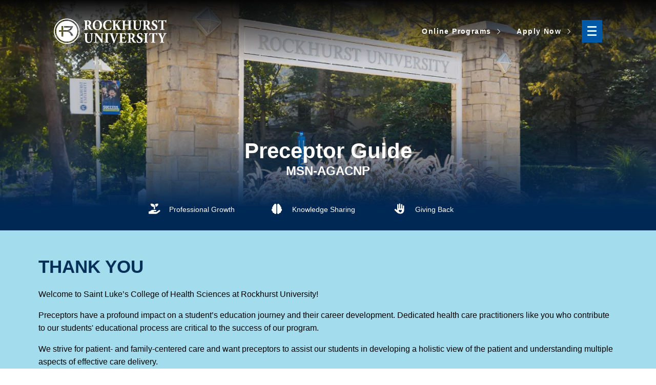

--- FILE ---
content_type: text/html; charset=UTF-8
request_url: https://onlinedegrees.rockhurst.edu/agacnp-preceptor-guide
body_size: 41272
content:


<!DOCTYPE html>
<html lang="en" dir="ltr" prefix="content: http://purl.org/rss/1.0/modules/content/  dc: http://purl.org/dc/terms/  foaf: http://xmlns.com/foaf/0.1/  og: http://ogp.me/ns#  rdfs: http://www.w3.org/2000/01/rdf-schema#  schema: http://schema.org/  sioc: http://rdfs.org/sioc/ns#  sioct: http://rdfs.org/sioc/types#  skos: http://www.w3.org/2004/02/skos/core#  xsd: http://www.w3.org/2001/XMLSchema# ">
<head>
  <meta charset="utf-8" />
<style>/* @see https://github.com/aFarkas/lazysizes#broken-image-symbol */.js img.lazyload:not([src]) { visibility: hidden; }/* @see https://github.com/aFarkas/lazysizes#automatically-setting-the-sizes-attribute */.js img.lazyloaded[data-sizes=auto] { display: block; width: 100%; }</style>
<link rel="canonical" href="https://onlinedegrees.rockhurst.edu/agacnp-preceptor-guide" />
<meta name="Generator" content="Drupal 10 (https://www.drupal.org)" />
<meta name="MobileOptimized" content="width" />
<meta name="HandheldFriendly" content="true" />
<meta name="viewport" content="width=device-width, initial-scale=1.0" />
<script data-cfasync="false" type="text/javascript" id="vwoCode">window._vwo_code || (function () {
      var account_id=1132233,
      version=2.1,
      settings_tolerance=2000,
      hide_element='body',
      hide_element_style='opacity:0 !important;filter:alpha(opacity=0) !important;background:none !important',
      /* DO NOT EDIT BELOW THIS LINE */
      f=false,w=window,d=document,v=d.querySelector('#vwoCode'),cK='_vwo_'+account_id+'_settings',cc={};try{var c=JSON.parse(localStorage.getItem('_vwo_'+account_id+'_config'));cc=c&&typeof c==='object'?c:{}}catch(e){}var stT=cc.stT==='session'?w.sessionStorage:w.localStorage;code={use_existing_jquery:function(){return typeof use_existing_jquery!=='undefined'?use_existing_jquery:undefined},library_tolerance:function(){return typeof library_tolerance!=='undefined'?library_tolerance:undefined},settings_tolerance:function(){return cc.sT||settings_tolerance},hide_element_style:function(){return'{'+(cc.hES||hide_element_style)+'}'},hide_element:function(){if(performance.getEntriesByName('first-contentful-paint')[0]){return''}return typeof cc.hE==='string'?cc.hE:hide_element},getVersion:function(){return version},finish:function(e){if(!f){f=true;var t=d.getElementById('_vis_opt_path_hides');if(t)t.parentNode.removeChild(t);if(e)(new Image).src='https://dev.visualwebsiteoptimizer.com/ee.gif?a='+account_id+e}},finished:function(){return f},addScript:function(e){var t=d.createElement('script');t.type='text/javascript';if(e.src){t.src=e.src}else{t.text=e.text}d.getElementsByTagName('head')[0].appendChild(t)},load:function(e,t){var i=this.getSettings(),n=d.createElement('script'),r=this;t=t||{};if(i){n.textContent=i;d.getElementsByTagName('head')[0].appendChild(n);if(!w.VWO||VWO.caE){stT.removeItem(cK);r.load(e)}}else{var o=new XMLHttpRequest;o.open('GET',e,true);o.withCredentials=!t.dSC;o.responseType=t.responseType||'text';o.onload=function(){if(t.onloadCb){return t.onloadCb(o,e)}if(o.status===200){_vwo_code.addScript({text:o.responseText})}else{_vwo_code.finish('&e=loading_failure:'+e)}};o.onerror=function(){if(t.onerrorCb){return t.onerrorCb(e)}_vwo_code.finish('&e=loading_failure:'+e)};o.send()}},getSettings:function(){try{var e=stT.getItem(cK);if(!e){return}e=JSON.parse(e);if(Date.now()>e.e){stT.removeItem(cK);return}return e.s}catch(e){return}},init:function(){if(d.URL.indexOf('__vwo_disable__')>-1)return;var e=this.settings_tolerance();w._vwo_settings_timer=setTimeout(function(){_vwo_code.finish();stT.removeItem(cK)},e);var t;if(this.hide_element()!=='body'){t=d.createElement('style');var i=this.hide_element(),n=i?i+this.hide_element_style():'',r=d.getElementsByTagName('head')[0];t.setAttribute('id','_vis_opt_path_hides');v&&t.setAttribute('nonce',v.nonce);t.setAttribute('type','text/css');if(t.styleSheet)t.styleSheet.cssText=n;else t.appendChild(d.createTextNode(n));r.appendChild(t)}else{t=d.getElementsByTagName('head')[0];var n=d.createElement('div');n.style.cssText='z-index: 2147483647 !important;position: fixed !important;left: 0 !important;top: 0 !important;width: 100% !important;height: 100% !important;background: white !important;';n.setAttribute('id','_vis_opt_path_hides');n.classList.add('_vis_hide_layer');t.parentNode.insertBefore(n,t.nextSibling)}var o='https://dev.visualwebsiteoptimizer.com/j.php?a='+account_id+'&u='+encodeURIComponent(d.URL)+'&vn='+version;if(w.location.search.indexOf('_vwo_xhr')!==-1){this.addScript({src:o})}else{this.load(o+'&x=true')}}};w._vwo_code=code;code.init();})()</script>
<link rel="icon" href="/themes/custom/themekit/favicon.ico" type="image/png" />
<script src="/sites/default/files/google_tag/ppc_conversion/google_tag.script.js?t74i3p" defer></script>

    <title>Preceptor Guide MSN-AGACNP | Rockhurst University</title>
    
      <style>
        @charset "UTF-8";@import "../../../../modules/custom/kpe_layouts/layouts/kp-twocol/kp-twocol.css";@font-face{font-family:Noto Sans;src:url(/themes/custom/themekit/assets/fonts/NotoSans-Regular.ttf) format("truetype");font-weight:400;font-style:normal}@font-face{font-family:Noto Sans;src:url(/themes/custom/themekit/assets/fonts/NotoSans-Italic.ttf) format("truetype");font-weight:400;font-style:italic}@font-face{font-family:Noto Sans;src:url(/themes/custom/themekit/assets/fonts/NotoSans-Thin.ttf) format("truetype");font-weight:300;font-style:normal}@font-face{font-family:Noto Sans;src:url(/themes/custom/themekit/assets/fonts/NotoSans-ThinItalic.ttf) format("truetype");font-weight:300;font-style:italic}@font-face{font-family:Noto Sans;src:url(/themes/custom/themekit/assets/fonts/NotoSans-Light.ttf) format("truetype");font-weight:200;font-style:normal}@font-face{font-family:Noto Sans;src:url(/themes/custom/themekit/assets/fonts/NotoSans-LightItalic.ttf) format("truetype");font-weight:200;font-style:italic}@font-face{font-family:Noto Sans;src:url(/themes/custom/themekit/assets/fonts/NotoSans-Medium.ttf) format("truetype");font-weight:500;font-style:normal}@font-face{font-family:Noto Sans;src:url(/themes/custom/themekit/assets/fonts/NotoSans-MediumItalic.ttf) format("truetype");font-weight:500;font-style:italic}@font-face{font-family:Noto Sans;src:url(/themes/custom/themekit/assets/fonts/NotoSans-SemiBold.ttf) format("truetype");font-weight:600;font-style:normal}@font-face{font-family:Noto Sans;src:url(/themes/custom/themekit/assets/fonts/NotoSans-SemiBoldItalic.ttf) format("truetype");font-weight:600;font-style:italic}@font-face{font-family:Noto Sans;src:url(/themes/custom/themekit/assets/fonts/NotoSans-Bold.ttf) format("truetype");font-weight:700;font-style:normal}@font-face{font-family:Noto Sans;src:url(/themes/custom/themekit/assets/fonts/NotoSans-BoldItalic.ttf) format("truetype");font-weight:700;font-style:italic}@font-face{font-family:Noto Sans;src:url(/themes/custom/themekit/assets/fonts/NotoSans-ExtraBold.ttf) format("truetype");font-weight:800;font-style:normal}@font-face{font-family:Noto Sans;src:url(/themes/custom/themekit/assets/fonts/NotoSans-ExtraBoldItalic.ttf) format("truetype");font-weight:800;font-style:italic}@font-face{font-family:Noto Sans;src:url(/themes/custom/themekit/assets/fonts/NotoSans-Black.ttf) format("truetype");font-weight:900;font-style:normal}@font-face{font-family:Noto Sans;src:url(/themes/custom/themekit/assets/fonts/NotoSans-BlackItalic.ttf) format("truetype");font-weight:900;font-style:italic}*{box-sizing:border-box}:after,:before{font-family:Font Awesome\ 6 Pro}.fa-brands:after,.fa-brands:before{font-family:Font Awesome\ 6 Brands}html{font-size:100%!important;scroll-behavior:smooth}body{background-color:#fff;font-family:Noto Sans,Arial,Helvetica,sans-serif;margin:0;overflow-x:hidden}body.toolbar-fixed{padding-bottom:66px}body.toolbar-fixed #backtotop{bottom:70px;left:70px}body.toolbar-horizontal #backtotop{left:75px}h1,h2,h3,h4,h5,h6{font-family:Noto Sans,Source Sans Pro,Open Sans,Arial,Helvetica,sans-serif;font-weight:600;line-height:1.2;margin-top:0;margin-bottom:20px}h1{font-size:42px}h2{font-size:35px;color:#0058a6}h3{font-size:24px;color:#585858}h4{font-size:22px;color:#0058a6;text-transform:uppercase}h5{font-size:20px}h6{font-size:18px}p{font-size:16px;line-height:1.6}p.text-align-left{text-align:left}p.text-align-center{text-align:center}p.text-align-right{text-align:right}a{color:#0058a6;text-decoration:underline}a:focus,a:hover{color:#00a3de}a[target=_blank]:after{content:"\f08e";display:inline;margin-left:5px}a.PrimaryButton{background-color:#0058a6;display:inline-block;font-weight:400;line-height:1.2;color:#fff;text-decoration:none!important;padding:10px 25px;border:1px solid #fff}a.PrimaryButton:hover{background-color:#fff;color:#0058a6}a.PrimaryButton i,a.PrimaryButton svg{padding-right:10px}a.SecondaryButton{background-color:#00998c;display:inline-block;font-weight:400;line-height:1.2;color:#fff;text-decoration:none!important;padding:10px 25px}a.SecondaryButton:focus,a.SecondaryButton:hover{background-color:#a2dced;color:#101010}a.greenbutton{background:#00998c;display:inline-block;width:auto;font-weight:600;color:#101010;text-decoration:none!important;padding:12px 24px;line-height:1.2;text-align:center;text-decoration:none;border:2px solid #00998c;border-radius:0}a.greenbutton:hover{background:#a2dced;color:#101010;border-color:#a2dced}hr{border-top:2px solid #c1c1c1}table{background:#fff;width:100%!important}table thead th{font-weight:400;color:#101010;text-align:left;padding:15px;border:1px solid #a9b0b7}table thead th p{font-size:16px;line-height:1.2;margin:0}table tbody tr:nth-child(odd){background:#f4f6f5}table tbody tr td{position:relative;padding:20px;border:1px solid #a9b0b7}table tbody tr td p{font-size:16px;line-height:1.2;margin:0 0 1em}table tbody tr td p:last-of-type{margin-bottom:0!important}table tbody tr td ul li{font-size:16px!important;line-height:1.2!important}@media screen and (max-width:767px){table:not(.mobileHeader) tr{display:flex;flex-wrap:wrap}table:not(.mobileHeader) tr td{flex-basis:100%}table.mobileHeader{table-layout:auto;border:none}table.mobileHeader thead th,table.mobileHeader tr th{display:none}table.mobileHeader tbody tr:nth-child(odd){background:none}table.mobileHeader tbody tr:nth-child(odd) td{background:#ebeaea}table.mobileHeader tbody tr td{display:flex;align-items:center;flex-wrap:wrap;width:100%!important;padding:0;border:1px solid #a9b0b7;border-bottom:none}table.mobileHeader tbody tr td p{flex-basis:100%;font-size:13px!important;padding:10px;margin:0}table.mobileHeader tbody tr td ul{flex-basis:100%;padding-top:10px;padding-bottom:10px;padding-right:10px;margin:0}table.mobileHeader tbody tr td ul li{font-size:13px!important}table.mobileHeader tbody tr td:last-of-type{border-bottom:1px solid #a9b0b7;margin-bottom:10px}table.mobileHeader tbody tr td:before{content:attr(data-th);background:#0058a6;display:inline-block;flex-basis:100%;font-family:Noto Sans,Arial,Helvetica,sans-serif;font-size:14px;font-weight:400;color:#fff;padding:10px}table.mobileHeader tbody tr:last-of-type td:last-of-type{margin-bottom:0}}#backtotop{display:none;position:fixed!important;bottom:10px;left:10px;background:rgba(0,0,0,.65);width:50px;height:0;color:#fff;text-decoration:none;text-indent:-9999em;border-radius:10px;padding:50px 0 0;clip:inherit;overflow:hidden;z-index:100}#backtotop:focus{background:rgba(0,0,0,.9)}#backtotop:after{content:"\f0d8";position:absolute;top:50%;left:50%;transform:translate(-50%,-50%);font-size:22px;text-indent:0}@media screen and (max-width:767px){#backtotop{bottom:75px}}#page-wrapper ul li{font-size:16px;line-height:1.6}table{border-collapse:collapse;border-spacing:0;max-width:100%;margin-bottom:25px;table-layout:fixed}table li,table p{font-size:16px!important}table thead th{background:#0058a6;color:#fff}table td,table th{border:1px solid #202020;padding:10px}table tr:nth-child(odd){background:#e9e9e9}table td{vertical-align:top}img{height:auto}form input,form select,form textarea,img{max-width:100%}@media screen and (max-width:73.125rem){form input,form select,form textarea{margin-bottom:10px;width:100%}}blockquote{position:relative;display:flex;justify-content:center;width:80%;max-width:80rem;padding:0;border:none;margin:auto}blockquote:before{z-index:-1;content:"";position:absolute;top:0;left:0;height:100%;width:100%;background-color:inherit;border-left:25px solid #0058a6}blockquote p{width:70%;font-size:25px;font-weight:700;line-height:1.4;color:#0058a6;text-align:center;padding:0 30px;margin:0}@media screen and (max-width:1024px){blockquote p{font-size:20px}}@media screen and (max-width:767px){blockquote{width:100%}blockquote:after,blockquote:before{border:none}blockquote p{width:100%;padding:0 15px}}.visually-hidden{clip:rect(0 0 0 0);-webkit-clip-path:inset(50%);clip-path:inset(50%);height:1px;overflow:hidden;position:absolute;white-space:nowrap;width:1px}#page-wrapper{position:relative}.sr-only{position:absolute;width:1px;height:1px;margin:-1px;padding:0;overflow:hidden;clip:rect(0,0,0,0);border:0}.sr-only-focusable:active,.sr-only-focusable:focus{position:static;width:auto;height:auto;margin:0;overflow:visible;clip:auto}.align-left .field{text-align:left}.align-center .field{text-align:center}.align-right .field{text-align:right}#page article>div>div>.paragraph:not(.paragraph--type--layout-container){margin:0 auto;max-width:73.125rem}@media screen and (max-width:767px){.hide-on.mobile .field--name-field-form,.hide-on.mobile.paragraph--type--kp-reference-webform{display:none}}@media screen and (max-width:1024px) and (min-width:767px){.hide-on.tablet .field--name-field-form,.hide-on.tablet.paragraph--type--kp-reference-webform{display:none}}@media screen and (min-width:1024px){.hide-on.desktop .field--name-field-form,.hide-on.desktop.paragraph--type--kp-reference-webform{display:none}}h1.color-primary,h2.color-primary,h3.color-primary,h4.color-primary,li.color-primary,p.color-primary,ul.color-primary{color:#0058a6!important}h1.color-primary a,h2.color-primary a,h3.color-primary a,h4.color-primary a,li.color-primary a,p.color-primary a,ul.color-primary a{color:#0058a6}h1.color-primary-dark,h2.color-primary-dark,h3.color-primary-dark,h4.color-primary-dark,li.color-primary-dark,p.color-primary-dark,ul.color-primary-dark{color:#002855!important}h1.color-primary-dark a,h2.color-primary-dark a,h3.color-primary-dark a,h4.color-primary-dark a,li.color-primary-dark a,p.color-primary-dark a,ul.color-primary-dark a{color:#002855}h1.color-primary-light,h2.color-primary-light,h3.color-primary-light,h4.color-primary-light,li.color-primary-light,p.color-primary-light,ul.color-primary-light{color:#00a3de!important}h1.color-primary-light a,h2.color-primary-light a,h3.color-primary-light a,h4.color-primary-light a,li.color-primary-light a,p.color-primary-light a,ul.color-primary-light a{color:#00a3de}h1.color-primary-lighter,h2.color-primary-lighter,h3.color-primary-lighter,h4.color-primary-lighter,li.color-primary-lighter,p.color-primary-lighter,ul.color-primary-lighter{color:#59c5eb!important}h1.color-primary-lighter a,h2.color-primary-lighter a,h3.color-primary-lighter a,h4.color-primary-lighter a,li.color-primary-lighter a,p.color-primary-lighter a,ul.color-primary-lighter a{color:#59c5eb}h1.color-secondary,h2.color-secondary,h3.color-secondary,h4.color-secondary,li.color-secondary,p.color-secondary,ul.color-secondary{color:#00998c!important}h1.color-secondary a,h2.color-secondary a,h3.color-secondary a,h4.color-secondary a,li.color-secondary a,p.color-secondary a,ul.color-secondary a{color:#00998c}h1.color-secondary-light,h2.color-secondary-light,h3.color-secondary-light,h4.color-secondary-light,li.color-secondary-light,p.color-secondary-light,ul.color-secondary-light{color:#a2dced!important}h1.color-secondary-light a,h2.color-secondary-light a,h3.color-secondary-light a,h4.color-secondary-light a,li.color-secondary-light a,p.color-secondary-light a,ul.color-secondary-light a{color:#a2dced}h1.color-tertiary,h2.color-tertiary,h3.color-tertiary,h4.color-tertiary,li.color-tertiary,p.color-tertiary,ul.color-tertiary{color:#00a3de!important}h1.color-tertiary a,h2.color-tertiary a,h3.color-tertiary a,h4.color-tertiary a,li.color-tertiary a,p.color-tertiary a,ul.color-tertiary a{color:#00a3de}h1.color-white,h2.color-white,h3.color-white,h4.color-white,li.color-white,p.color-white,ul.color-white{color:#fff!important}h1.color-white a,h2.color-white a,h3.color-white a,h4.color-white a,li.color-white a,p.color-white a,ul.color-white a{color:#fff}h1.color-very-light-gray,h2.color-very-light-gray,h3.color-very-light-gray,h4.color-very-light-gray,li.color-very-light-gray,p.color-very-light-gray,ul.color-very-light-gray{color:#f8f8f8!important}h1.color-very-light-gray a,h2.color-very-light-gray a,h3.color-very-light-gray a,h4.color-very-light-gray a,li.color-very-light-gray a,p.color-very-light-gray a,ul.color-very-light-gray a{color:#f8f8f8}h1.color-light-gray,h2.color-light-gray,h3.color-light-gray,h4.color-light-gray,li.color-light-gray,p.color-light-gray,ul.color-light-gray{color:#f2f2f2!important}h1.color-light-gray a,h2.color-light-gray a,h3.color-light-gray a,h4.color-light-gray a,li.color-light-gray a,p.color-light-gray a,ul.color-light-gray a{color:#f2f2f2}h1.color-gray,h2.color-gray,h3.color-gray,h4.color-gray,li.color-gray,p.color-gray,ul.color-gray{color:#ebeaea!important}h1.color-gray a,h2.color-gray a,h3.color-gray a,h4.color-gray a,li.color-gray a,p.color-gray a,ul.color-gray a{color:#ebeaea}h1.color-dark-gray,h2.color-dark-gray,h3.color-dark-gray,h4.color-dark-gray,li.color-dark-gray,p.color-dark-gray,ul.color-dark-gray{color:#a9b0b7!important}h1.color-dark-gray a,h2.color-dark-gray a,h3.color-dark-gray a,h4.color-dark-gray a,li.color-dark-gray a,p.color-dark-gray a,ul.color-dark-gray a{color:#a9b0b7}h1.color-darker-gray,h2.color-darker-gray,h3.color-darker-gray,h4.color-darker-gray,li.color-darker-gray,p.color-darker-gray,ul.color-darker-gray{color:#585858!important}h1.color-darker-gray a,h2.color-darker-gray a,h3.color-darker-gray a,h4.color-darker-gray a,li.color-darker-gray a,p.color-darker-gray a,ul.color-darker-gray a{color:#585858}a.color-primary{color:#0058a6!important}a.color-primary-dark{color:#002855!important}a.color-primary-light{color:#00a3de!important}a.color-primary-lighter{color:#59c5eb!important}a.color-secondary{color:#00998c!important}a.color-secondary-light{color:#a2dced!important}a.color-tertiary{color:#00a3de!important}a.color-white{color:#fff!important}a.color-very-light-gray{color:#f8f8f8!important}a.color-light-gray{color:#f2f2f2!important}a.color-gray{color:#ebeaea!important}a.color-dark-gray{color:#a9b0b7!important}a.color-darker-gray{color:#585858!important}h1.pill-heading,h2.pill-heading,h3.pill-heading,h4.pill-heading,h5.pill-heading,p.pill-heading{display:flex;align-items:center;justify-content:center;padding:10px 15px;border-radius:2rem;margin-bottom:1rem;margin-top:1rem;background-color:#0058a6;color:#fff}h1.blockhead,h2.blockhead,h3.blockhead,h4.blockhead,h5.blockhead{background:#0058a6;display:inline-block;font-weight:700;color:#fff;padding:12px 20px}h1.headline,h2.headline,h3.headline,h4.headline,h5.headline{margin-top:50px}@media screen and (max-width:767px){h1.headline,h2.headline,h3.headline,h4.headline,h5.headline{margin-top:25px}}p.degree-label{letter-spacing:1.6px;margin:0}p.badge-headline{font-size:60px;margin:25px 0 15px}p.pill-paragraph{position:relative;z-index:-1;margin:-2rem auto 2rem;padding:2rem 15px 10px;border:2px solid #eee;box-shadow:0 0 5px 0 #8b8b8d;text-align:center;width:90%;font-size:1rem}@media screen and (min-width:767px){p.pill-paragraph{min-height:11rem}}hr.primary-line{border-top:5px solid #0058a6}ul.flex-list{list-style:none;display:flex;flex-wrap:wrap;padding:0!important}ul.flex-list li{display:flex;flex-basis:48%;margin-right:4%;margin-bottom:20px}ul.flex-list li:nth-of-type(2n){margin-right:0}ul.flex-list li:last-of-type{margin-bottom:0}ul.flex-list li>i,ul.flex-list li svg{flex-basis:32px;font-size:16px;text-align:center;margin-right:5px}ul.flex-list li>article,ul.flex-list li>img{max-width:75px;margin-right:15px}ul.flex-list li img{max-width:75px}ul.flex-list li p{margin:0}@media screen and (max-width:767px){ul.flex-list{margin-bottom:0}ul.flex-list li>article,ul.flex-list li>i,ul.flex-list li>img{min-width:65px;margin-right:10px}ul.flex-list li>article img{width:100%}}ul.badge-list{list-style:none;display:flex;justify-content:center;padding-left:0}ul.badge-list li{flex-basis:100%;margin-right:5%}ul.badge-list li:last-of-type{margin-right:0}@media screen and (max-width:767px){ul.badge-list{flex-wrap:wrap}ul.badge-list li{flex-basis:47.5%;margin-right:5%}ul.badge-list li:nth-of-type(2n){margin-right:0}}ul li.custom-bullet img,ul li.custom-bullet svg{font-size:35px;width:35px;height:35px;max-width:none}ul li.custom-bullet p{padding-left:25px}ul.list-2col{-moz-column-count:2;column-count:2;-moz-column-gap:40px;column-gap:40px}ul.list-2col li{-moz-column-break-inside:avoid;break-inside:avoid-column}ul.list-3col{-moz-column-count:3;column-count:3;-moz-column-gap:40px;column-gap:40px}ul.list-3col li{-moz-column-break-inside:avoid;break-inside:avoid-column}@media screen and (max-width:767px){ul.list-3col{-moz-column-count:2;column-count:2;-moz-column-gap:30px;column-gap:30px}}i.faIcon{font-style:normal;text-decoration:none}i.faIcon:after{display:inline-block;font-family:Font Awesome\ 6 Pro;margin-left:8px}i.faIcon.OutboundArrow:after{content:"\f08e"}.fa-icon{font-style:normal;text-decoration:none}.fa-icon:after{display:inline-block;font-family:Font Awesome\ 6 Pro;margin-left:8px;content:attr(data-faicon)}.paragraph.background-color--primary{background-color:#0058a6;padding:20px 30px}.paragraph.background-color--primary-dark{background-color:#002855;padding:20px 30px}.paragraph.background-color--primary-light{background-color:#00a3de;padding:20px 30px}.paragraph.background-color--primary-lighter{background-color:#59c5eb;padding:20px 30px}.paragraph.background-color--secondary{background-color:#00998c;padding:20px 30px}.paragraph.background-color--secondary-light{background-color:#a2dced;padding:20px 30px}.paragraph.background-color--tertiary{background-color:#00a3de;padding:20px 30px}.paragraph.background-color--white{background-color:#fff;padding:20px 30px}.paragraph.background-color--very-light-gray{background-color:#f8f8f8;padding:20px 30px}.paragraph.background-color--light-gray{background-color:#f2f2f2;padding:20px 30px}.paragraph.background-color--gray{background-color:#ebeaea;padding:20px 30px}.paragraph.background-color--dark-gray{background-color:#a9b0b7;padding:20px 30px}.paragraph.background-color--darker-gray{background-color:#585858;padding:20px 30px}.paragraph.paragraph-width--default-body-width{max-width:73.125rem}.paragraph.paragraph-width--full-width{max-width:100%}.paragraph.paragraph-width--slightly-narrow{max-width:48rem}.paragraph.paragraph-width--narrow{max-width:30rem}.paragraph.paragraph-width--very-narrow{max-width:20rem}.paragraph.background-color--primary-narrow{background-color:#0058a6;padding:7px 30px}.paragraph.background-color--primary-dark-gradient{background-color:rgba(0,48,87,.9);padding:30px}.paragraph.background-color--green-border{padding:20px;border:6px solid #00998c}.paragraph>.paragraph__column{margin:0 auto}.paragraph:not(.paragraph--type--layout-container)>.paragraph__column{padding-bottom:0!important}#main-header{background-color:transparent;z-index:100}#main-header,#main-header:before{position:absolute;top:0;width:100%}#main-header:before{content:"";background-image:linear-gradient(180deg,#070707,rgba(39,39,39,0));left:0;display:block;height:100%}#main-header>div{position:relative;background-color:transparent;display:flex;align-items:center;justify-content:space-between;margin:0 auto;max-width:73.125rem;padding:20px 3.125rem;z-index:10}@media screen and (max-width:767px){#main-header>div{padding:20px 15px}}#main-header>div #block-sitelogo{flex-basis:50%}#main-header>div #block-mainnavigation{flex-basis:50%;display:flex;justify-content:flex-end}#main-header>div #block-menubutton{flex-basis:40px}@media screen and (max-width:767px){#main-header>div #block-menubutton{display:none}}#main-header>div #block-themekit-secondarymenu-2{position:relative}#main-header>div #block-themekit-secondarymenu-2 #superfish-secondary-menu li a{text-decoration:none!important}#main-header .paragraph--type--kp-image{max-width:220px;min-height:50px;position:relative}#main-header .paragraph--type--kp-image .paragraph__column{padding:0}#main-header .paragraph--type--kp-image .paragraph__column img{min-width:220px;min-height:50px}#main-header a{color:#101010;font-size:18px}#main-header a:hover{color:#fff}#main-header a.cta-button{background-color:#00998c;display:inline-block;border-color:#00998c;color:#101010;font-size:14px;font-weight:700;padding:15px 18px}#main-header a.cta-button:hover{background-color:#0058a6;color:#fff}#main-header a.cta-button:after{display:inline-block;font-family:Font Awesome\ 6 Pro;content:"\f101";margin-left:8px}@media screen and (max-width:1024px){#main-header #block-getmyguide{display:none}}@media screen and (max-width:767px){#main-header>div .paragraph--type--kp-image{max-width:150px;min-height:34px}#main-header>div .paragraph--type--kp-image .paragraph__column img{min-width:150px;min-height:34px}}.sticky-nav #main-header{background-color:#002855;position:fixed;top:0;width:100%;z-index:502!important}.sticky-nav #main-header:before{display:none}.sticky-nav #main-header>div{padding:10px 3.125rem}@media screen and (max-width:767px){.sticky-nav #main-header>div{padding:10px 15px}}.paragraph--type--kp-header{position:relative}.paragraph--type--kp-header>.paragraph__column{max-width:73.125rem;min-height:450px;padding-bottom:0}@media screen and (max-width:767px){.paragraph--type--kp-header>.paragraph__column{min-height:525px}}.paragraph--type--kp-header>.paragraph__column p{font-size:20px}.paragraph--type--kp-header.overlay.gradient-primary-mark:before,.paragraph--type--kp-header.overlay.gradient-primary:before{content:"";position:absolute;top:0;width:100%;height:100%}@media screen and (max-width:767px){.paragraph--type--kp-header.overlay.gradient-primary-mark:before,.paragraph--type--kp-header.overlay.gradient-primary:before{background-color:rgba(0,88,166,.6)}}@media screen and (min-width:768px){.paragraph--type--kp-header.overlay.gradient-primary-mark:before,.paragraph--type--kp-header.overlay.gradient-primary:before{background:linear-gradient(90deg,rgba(0,88,166,.9),rgba(0,88,166,.1),rgba(0,88,166,.9) 100%)}}.paragraph--type--kp-header.overlay.gradient-primary-mark:after{content:"";background:url(/themes/custom/themekit/images/ghe-icon-new-blue.svg);background-size:contain;background-position:100%;background-repeat:no-repeat;position:absolute;width:100%;height:100%;top:0;z-index:-1}.paragraph--type--kp-header.overlay.gradient-white:before{content:"";background:#e9eff4;background:linear-gradient(90deg,#e9eff4 50%,hsla(0,0%,100%,0));position:absolute;top:0;width:100%;height:100%}.paragraph--type--kp-header.overlay.lower-primary:after{content:"";position:absolute;top:-80px;left:0;background-color:rgba(15,65,149,.77);width:100%;height:80px;z-index:10;border:none!important;-webkit-clip-path:polygon(0 0,50% 75%,100% 0,100% 100%,0 100%);clip-path:polygon(0 0,50% 75%,100% 0,100% 100%,0 100%)}.paragraph--type--kp-header.fast-facts{border-bottom:none;margin-bottom:0;margin-top:60px}.paragraph--type--kp-header.fast-facts:before{background-image:linear-gradient(180deg,rgba(39,39,39,0) 50%,#002855 90%);position:absolute;top:0;left:0;display:block;width:100%;height:100%}.paragraph--type--kp-header.fast-facts>.paragraph__column{position:relative;min-height:476px}.paragraph--type--kp-header.fast-facts>.paragraph__column .header-content{flex-wrap:wrap;position:absolute;left:50%;transform:translateX(-50%);bottom:30px;max-width:73.125rem;padding:0 20px;margin:auto}.paragraph--type--kp-header.fast-facts>.paragraph__column .header-content .field--name-field-text{flex-basis:61%;padding:20px 0}.paragraph--type--kp-header.fast-facts>.paragraph__column .header-content .field--name-field-text>h1{margin-bottom:0}.paragraph--type--kp-header.fast-facts>.paragraph__column .header-content .field--name-field-text>p{line-height:1.4;margin:0}.paragraph--type--kp-header.fast-facts>.paragraph__column .text-area{background-color:#fff;position:absolute;top:0;right:0;width:39%;height:100%}.paragraph--type--kp-header.fast-facts>.paragraph__column .text-area div{width:100%;height:100%}.paragraph--type--kp-header.fast-facts>.paragraph__column .text-area .paragraph--type--kp-simple ul{list-style:none;padding:0 20px;margin:0}.paragraph--type--kp-header.fast-facts>.paragraph__column .text-area .paragraph--type--kp-simple ul>li{border-bottom:1px solid #a9b0b7}.paragraph--type--kp-header.fast-facts>.paragraph__column .text-area .paragraph--type--kp-simple ul>li:last-of-type{border-bottom:none}.paragraph--type--kp-header.fast-facts>.paragraph__column .text-area .paragraph--type--kp-simple ul>li>ul{list-style:none;display:flex;flex-wrap:nowrap;padding-left:0}.paragraph--type--kp-header.fast-facts>.paragraph__column .text-area .paragraph--type--kp-simple ul>li>ul>li{flex-basis:48%;font-size:14px!important;line-height:1.2!important;padding:20px 0;border-bottom:none}.paragraph--type--kp-header.fast-facts>.paragraph__column .text-area .paragraph--type--kp-simple ul>li>ul>li:first-of-type{margin-right:2%;font-weight:700}.paragraph--type--kp-header.fast-facts>.paragraph__column .text-area .paragraph--type--kp-simple ul>li>ul>li:last-of-type{margin-left:2%;text-align:right}@media screen and (max-width:1024px){.paragraph--type--kp-header.fast-facts>.paragraph__column{min-height:500px}.paragraph--type--kp-header.fast-facts>.paragraph__column .header-content .field--name-field-text{flex-basis:57%}.paragraph--type--kp-header.fast-facts>.paragraph__column .text-area{width:43%}}@media screen and (max-width:767px){.paragraph--type--kp-header.fast-facts:before{background-image:linear-gradient(180deg,#002855 0,rgba(39,39,39,0));position:absolute;top:0;left:0;display:block;width:100%;height:100%}.paragraph--type--kp-header.fast-facts>.paragraph__column{min-height:600px}.paragraph--type--kp-header.fast-facts>.paragraph__column .header-content{top:0;bottom:auto}.paragraph--type--kp-header.fast-facts>.paragraph__column .header-content .field--name-field-text{flex-basis:100%;padding:20px 0}.paragraph--type--kp-header.fast-facts>.paragraph__column .text-area{top:auto;left:0;right:auto;bottom:0;width:100%;height:auto}.paragraph--type--kp-header.fast-facts>.paragraph__column .text-area div{height:auto}.paragraph--type--kp-header.fast-facts>.paragraph__column .text-area .paragraph--type--kp-simple ul{padding:0 10px}.paragraph--type--kp-header.fast-facts>.paragraph__column .text-area .paragraph--type--kp-simple ul>li:last-of-type{border-bottom:none}.paragraph--type--kp-header.fast-facts>.paragraph__column .text-area .paragraph--type--kp-simple ul>li>ul>li{flex-basis:46%;padding:15px 0}.paragraph--type--kp-header.fast-facts>.paragraph__column .text-area .paragraph--type--kp-simple ul>li>ul>li:first-of-type{margin-left:2%}.paragraph--type--kp-header.fast-facts>.paragraph__column .text-area .paragraph--type--kp-simple ul>li>ul>li:last-of-type{margin-right:2%}}.paragraph--type--kp-header.simple{border-bottom:none;margin-bottom:0}.paragraph--type--kp-header.simple:before{background-image:linear-gradient(180deg,rgba(39,39,39,0) 50%,#002855 90%);position:absolute;top:0;left:0;display:block;width:100%;height:100%}.paragraph--type--kp-header.simple .header-content{flex-wrap:wrap;justify-content:center}.paragraph--type--kp-header.simple .field--name-field-text{position:absolute;bottom:30px;flex-basis:100%;width:100%;max-width:900px;padding:20px 20px 0}.paragraph--type--kp-header.simple .field--name-field-text>h1{font-weight:700;margin-bottom:0}.paragraph--type--kp-header.simple .field--name-field-text>h4{margin-bottom:5px}.paragraph--type--kp-header.simple .field--name-field-text>p{line-height:1.4;margin:0}.paragraph--type--kp-header.simple .field--name-field-text>ul{list-style:none;display:flex;width:100%;max-width:700px;padding:0;margin:50px auto 0}.paragraph--type--kp-header.simple .field--name-field-text>ul li{display:flex;flex-basis:31.3%;font-size:14px!important;line-height:1.4;margin-right:3%}.paragraph--type--kp-header.simple .field--name-field-text>ul li:last-of-type{margin-right:0}.paragraph--type--kp-header.simple .field--name-field-text>ul li>i,.paragraph--type--kp-header.simple .field--name-field-text>ul li>svg{flex-basis:30px;font-size:20px;line-height:1;margin-right:10px}@media screen and (max-width:767px){.paragraph--type--kp-header.simple .field--name-field-text{left:0;bottom:50px;width:100%;padding:0 20px}.paragraph--type--kp-header.simple .field--name-field-text>ul{margin:25px auto 0}.paragraph--type--kp-header.simple .field--name-field-text>ul li{font-size:10px!important}}.paragraph--type--kp-header.simple .paragraph--type--kp-course-card{width:100%;max-width:500px}.paragraph--type--kp-header.simple .paragraph--type--kp-course-card .card{border:none;border-radius:0}.paragraph--type--kp-header.gradient{background-position:75%!important;min-height:411px}.paragraph--type--kp-header.gradient>.paragraph__column{justify-content:center;width:100%;max-width:100%;min-height:411px;padding:0}.paragraph--type--kp-header.gradient>.paragraph__column .header-content{top:0;left:0;bottom:auto;width:100%}.paragraph--type--kp-header.gradient>.paragraph__column .header-content .field--name-field-text{max-width:73.125rem;padding:0 20px;margin:0 auto}.paragraph--type--kp-header.gradient>.paragraph__column .header-content .field--name-field-text p{margin-top:0}.paragraph--type--kp-header.gradient>.paragraph__column .header-content .field--name-field-text img{max-width:196px}.paragraph--type--kp-header.gradient>.paragraph__column .header-content .text-area{display:none}@media screen and (max-width:767px){.paragraph--type--kp-header.gradient{margin-bottom:106px}.paragraph--type--kp-header.gradient .header-content .field--name-field-text img{max-width:47px}}.paragraph--type--kp-header.icon-stack{background-position:100% 100%!important;background-size:auto 571px!important;box-shadow:0 3px 6px 0 rgba(0,0,0,.16)}.paragraph--type--kp-header.icon-stack>.paragraph__column{max-width:100%;min-height:571px;padding:0 70px!important}.paragraph--type--kp-header.icon-stack>.paragraph__column>.header-content{width:70%;align-self:flex-start;justify-content:flex-start}.paragraph--type--kp-header.icon-stack>.paragraph__column>.header-content>.field--type-webform{width:55%;max-width:540px}.paragraph--type--kp-header.icon-stack>.paragraph__column>.header-content>.field--name-field-text{background-color:transparent;height:100%;margin-left:20px;max-width:45%;padding:0;margin-top:40px}.paragraph--type--kp-header.icon-stack>.paragraph__column>.header-content>.field--name-field-text h1{font-size:36px;line-height:1.2;margin-bottom:30px}.paragraph--type--kp-header.icon-stack>.paragraph__column>.header-content>.field--name-field-text h2{font-size:20px;line-height:1.2;margin-bottom:30px}.paragraph--type--kp-header.icon-stack>.paragraph__column>.header-content>.field--name-field-text p{font-size:15px;font-weight:700;line-height:1.4;margin-bottom:30px}.paragraph--type--kp-header.icon-stack>.paragraph__column>.header-content>.field--name-field-text hr{display:none;width:80px;border:none;border-top:5px solid #00998c;margin:10px 0 20px}.paragraph--type--kp-header.icon-stack>.paragraph__column>.header-content>.field--name-field-text ul{padding-left:0;list-style:none}.paragraph--type--kp-header.icon-stack>.paragraph__column>.header-content>.field--name-field-text ul li{display:flex;align-items:center;font-size:15px!important;font-weight:700;line-height:1.2!important;padding-left:0;margin-bottom:30px}.paragraph--type--kp-header.icon-stack>.paragraph__column>.header-content>.field--name-field-text ul li:before{font-size:32px;color:#0058a6;padding-right:20px;width:32px}.paragraph--type--kp-header.icon-stack>.paragraph__column>.header-content>.field--name-field-text ul li:first-of-type:before{content:"\e163"}.paragraph--type--kp-header.icon-stack>.paragraph__column>.header-content>.field--name-field-text ul li:nth-of-type(2n):before{content:"\f19d"}.paragraph--type--kp-header.icon-stack>.paragraph__column>.header-content>.field--name-field-text ul li:last-of-type{margin-bottom:0}.paragraph--type--kp-header.icon-stack>.paragraph__column>.header-content>.field--name-field-text ul li:last-of-type:before{content:"\f0f8"}@media screen and (max-width:1200px){.paragraph--type--kp-header.icon-stack>.paragraph__column{max-width:73.125rem;padding:0 15px!important}.paragraph--type--kp-header.icon-stack>.paragraph__column>.header-content{width:100%}.paragraph--type--kp-header.icon-stack>.paragraph__column>.header-content>.field--type-webform{width:30%}.paragraph--type--kp-header.icon-stack>.paragraph__column>.header-content>.field--name-field-text{max-width:30%}}@media screen and (max-width:1024px){.paragraph--type--kp-header.icon-stack{background-size:auto 500px!important}.paragraph--type--kp-header.icon-stack>.paragraph__column{min-height:500px}.paragraph--type--kp-header.icon-stack>.paragraph__column>.header-content>.field--type-webform{width:0}.paragraph--type--kp-header.icon-stack>.paragraph__column>.header-content>.field--name-field-text{max-width:65%;margin-left:0}}@media screen and (max-width:767px){.paragraph--type--kp-header.icon-stack{background-color:#fff;background-size:auto 325px!important}.paragraph--type--kp-header.icon-stack:before{position:absolute;bottom:0;background-color:#0058a6;display:block;content:"";width:100%;height:227px;z-index:-1}.paragraph--type--kp-header.icon-stack>.paragraph__column{min-height:325px;z-index:10}.paragraph--type--kp-header.icon-stack>.paragraph__column>.header-content .field--name-field-text{top:52%;left:20px;width:calc(100% - 40px);max-width:60%;margin-top:10px}.paragraph--type--kp-header.icon-stack>.paragraph__column>.header-content .field--name-field-text h1{font-size:20px;margin:0 0 10px}.paragraph--type--kp-header.icon-stack>.paragraph__column>.header-content .field--name-field-text h2{min-height:42px;font-size:14px}.paragraph--type--kp-header.icon-stack>.paragraph__column>.header-content .field--name-field-text p{min-height:42px;margin-bottom:35px}.paragraph--type--kp-header.icon-stack>.paragraph__column>.header-content .field--name-field-text hr{position:absolute;top:85px;display:block}.paragraph--type--kp-header.icon-stack>.paragraph__column>.header-content .field--name-field-text ul{position:absolute;top:35%;width:60%;color:#fff}.paragraph--type--kp-header.icon-stack>.paragraph__column>.header-content .field--name-field-text ul li{margin-bottom:15px}.paragraph--type--kp-header.icon-stack>.paragraph__column>.header-content .field--name-field-text ul li:before{width:50px;font-size:28px;color:#fff;padding-right:20px}}@media screen and (max-width:1024px){.paragraph--type--kp-header .webform-submission-rfi-form-mobile-lp-form{display:none}}#block-ppc4header .paragraph--type--kp-header{margin-bottom:140px}#block-ppc4header .paragraph--type--kp-header .field--name-field-text{bottom:-140px}@media screen and (max-width:767px){#block-ppc4header .paragraph--type--kp-header{position:relative;left:0;width:100%;padding:20px;margin:0 auto 100px}#block-ppc4header .paragraph--type--kp-header .field--name-field-text{bottom:-100px}}.block-superfish{width:100%}.sf-hidden{background:transparent!important;border:0!important;clip:rect(1px 1px 1px 1px);clip:rect(1px,1px,1px,1px);position:absolute!important;height:1px!important;margin:0!important;overflow:hidden!important;padding:0!important;width:1px!important}ul.sf-menu,ul.sf-menu li{list-style:none}ul.sf-menu,ul.sf-menu.menu,ul.sf-menu.menu li,ul.sf-menu.menu ul,ul.sf-menu a,ul.sf-menu div,ul.sf-menu li,ul.sf-menu ol,ul.sf-menu span,ul.sf-menu ul{margin:0;padding:0}ul.sf-menu{line-height:1;z-index:497}ul.sf-menu:after{clear:both;content:"";height:0;display:block;visibility:hidden}ul.sf-menu ul{left:0;position:absolute;top:-9999px;width:12em}ul.sf-menu ul li{width:100%}ul.sf-menu li{float:left;position:relative;z-index:498}ul.sf-menu a,ul.sf-menu span.nolink{display:block;padding:1em 1.5em;position:relative}ul.sf-menu li.sfHover,ul.sf-menu li.sfHover ul,ul.sf-menu li:hover,ul.sf-menu li:hover ul{z-index:499}ul.sf-menu li.sfHover>ul,ul.sf-menu li:hover>ul{left:0;top:2.5em}ul.sf-menu li li.sfHover>ul,ul.sf-menu li li:hover>ul{left:12em;top:0}ul.sf-menu .sf-with-ul{padding-right:3em}ul.sf-menu .sf-sub-indicator{height:1em;line-height:9999px;opacity:.75;overflow:hidden;position:absolute;right:.75em;speak:none;text-indent:-9999px;top:50%;transform:translateY(-50%);width:1em}ul.sf-menu .sf-sub-indicator:after{content:"▼";left:0;line-height:1;position:absolute;text-indent:0;top:0}ul.sf-menu ul .sf-sub-indicator:after{content:"►"}ul.sf-menu a:active>.sf-sub-indicator,ul.sf-menu a:focus>.sf-sub-indicator,ul.sf-menu a:hover>.sf-sub-indicator,ul.sf-menu li.sfHover>a>.sf-sub-indicator,ul.sf-menu li.sfHover>span.nolink>.sf-sub-indicator,ul.sf-menu li:hover>a>.sf-sub-indicator,ul.sf-menu li:hover>span.nolink>.sf-sub-indicator,ul.sf-menu span.nolink:hover>.sf-sub-indicator{opacity:1}ul.sf-menu.sf-horizontal.sf-shadow ul,ul.sf-menu.sf-navbar.sf-shadow ul ul,ul.sf-menu.sf-vertical.sf-shadow ul{box-shadow:2px 2px 10px rgba(0,0,0,.5)}ul.sf-menu.sf-shadow ul.sf-shadow-off{box-shadow:none}ul.sf-menu li.sf-multicolumn-column{display:inline;float:left}ul.sf-menu li.sf-parent-children-1 ul.sf-multicolumn{width:12em}ul.sf-menu li.sf-parent-children-2 ul.sf-multicolumn{width:24em}ul.sf-menu li.sf-parent-children-3 ul.sf-multicolumn{width:36em}ul.sf-menu li.sf-parent-children-4 ul.sf-multicolumn{width:48em}ul.sf-menu li.sf-parent-children-5 ul.sf-multicolumn{width:60em}ul.sf-menu li.sf-parent-children-6 ul.sf-multicolumn{width:72em}ul.sf-menu li.sf-parent-children-7 ul.sf-multicolumn{width:84em}ul.sf-menu li.sf-parent-children-8 ul.sf-multicolumn{width:96em}ul.sf-menu li.sf-parent-children-9 ul.sf-multicolumn{width:108em}ul.sf-menu li.sf-parent-children-10 ul.sf-multicolumn{width:120em}ul.sf-menu li.sf-multicolumn-column:first-child:nth-last-child(2),ul.sf-menu li.sf-multicolumn-column:nth-child(2):last-child{width:50%}ul.sf-menu li.sf-multicolumn-column:first-child:nth-last-child(3),ul.sf-menu li.sf-multicolumn-column:nth-child(2):nth-last-child(2),ul.sf-menu li.sf-multicolumn-column:nth-child(3):last-child{width:32.333%}ul.sf-menu li.sf-multicolumn-column:first-child:nth-last-child(4),ul.sf-menu li.sf-multicolumn-column:nth-child(2):nth-last-child(3),ul.sf-menu li.sf-multicolumn-column:nth-child(3):nth-last-child(2),ul.sf-menu li.sf-multicolumn-column:nth-child(4):last-child{width:25%}ul.sf-menu li.sf-multicolumn-column:first-child:nth-last-child(5),ul.sf-menu li.sf-multicolumn-column:nth-child(2):nth-last-child(4),ul.sf-menu li.sf-multicolumn-column:nth-child(3):nth-last-child(3),ul.sf-menu li.sf-multicolumn-column:nth-child(4):nth-last-child(2),ul.sf-menu li.sf-multicolumn-column:nth-child(5):last-child{width:20%}ul.sf-menu li.sf-multicolumn-column:first-child:nth-last-child(6),ul.sf-menu li.sf-multicolumn-column:nth-child(2):nth-last-child(5),ul.sf-menu li.sf-multicolumn-column:nth-child(3):nth-last-child(4),ul.sf-menu li.sf-multicolumn-column:nth-child(4):nth-last-child(3),ul.sf-menu li.sf-multicolumn-column:nth-child(5):nth-last-child(2),ul.sf-menu li.sf-multicolumn-column:nth-child(6):last-child{width:16.665%}ul.sf-menu li.sf-multicolumn-column:first-child:nth-last-child(7),ul.sf-menu li.sf-multicolumn-column:first-child:nth-last-child(8),ul.sf-menu li.sf-multicolumn-column:nth-child(2):nth-last-child(6),ul.sf-menu li.sf-multicolumn-column:nth-child(2):nth-last-child(7),ul.sf-menu li.sf-multicolumn-column:nth-child(3):nth-last-child(5),ul.sf-menu li.sf-multicolumn-column:nth-child(3):nth-last-child(6),ul.sf-menu li.sf-multicolumn-column:nth-child(4):nth-last-child(4),ul.sf-menu li.sf-multicolumn-column:nth-child(4):nth-last-child(5),ul.sf-menu li.sf-multicolumn-column:nth-child(5):nth-last-child(3),ul.sf-menu li.sf-multicolumn-column:nth-child(5):nth-last-child(4),ul.sf-menu li.sf-multicolumn-column:nth-child(6):nth-last-child(2),ul.sf-menu li.sf-multicolumn-column:nth-child(6):nth-last-child(3),ul.sf-menu li.sf-multicolumn-column:nth-child(7):last-child,ul.sf-menu li.sf-multicolumn-column:nth-child(7):nth-last-child(2),ul.sf-menu li.sf-multicolumn-column:nth-child(8):last-child{width:14.2855%}ul.sf-menu li.sf-multicolumn-column:first-child:nth-last-child(9),ul.sf-menu li.sf-multicolumn-column:nth-child(2):nth-last-child(8),ul.sf-menu li.sf-multicolumn-column:nth-child(3):nth-last-child(7),ul.sf-menu li.sf-multicolumn-column:nth-child(4):nth-last-child(6),ul.sf-menu li.sf-multicolumn-column:nth-child(5):nth-last-child(5),ul.sf-menu li.sf-multicolumn-column:nth-child(6):nth-last-child(4),ul.sf-menu li.sf-multicolumn-column:nth-child(7):nth-last-child(3),ul.sf-menu li.sf-multicolumn-column:nth-child(8):nth-last-child(2),ul.sf-menu li.sf-multicolumn-column:nth-child(9):last-child{width:11.111%}ul.sf-menu li.sf-multicolumn-column:first-child:nth-last-child(10),ul.sf-menu li.sf-multicolumn-column:nth-child(2):nth-last-child(9),ul.sf-menu li.sf-multicolumn-column:nth-child(3):nth-last-child(8),ul.sf-menu li.sf-multicolumn-column:nth-child(4):nth-last-child(7),ul.sf-menu li.sf-multicolumn-column:nth-child(5):nth-last-child(6),ul.sf-menu li.sf-multicolumn-column:nth-child(6):nth-last-child(5),ul.sf-menu li.sf-multicolumn-column:nth-child(7):nth-last-child(4),ul.sf-menu li.sf-multicolumn-column:nth-child(8):nth-last-child(3),ul.sf-menu li.sf-multicolumn-column:nth-child(9):nth-last-child(2),ul.sf-menu li.sf-multicolumn-column:nth-child(10):last-child{width:10%}ul.sf-menu.sf-vertical{width:12em}ul.sf-menu.sf-vertical li{width:100%}ul.sf-menu.sf-vertical li.sfHover>ul,ul.sf-menu.sf-vertical li:hover>ul{left:12em;top:0}ul.sf-menu.sf-vertical .sf-sub-indicator:after{content:"►"}ul.sf-menu.sf-navbar{position:relative}ul.sf-menu.sf-navbar li{position:static}ul.sf-menu.sf-navbar li li{position:relative}ul.sf-menu.sf-navbar li li li,ul.sf-menu.sf-navbar li ul{width:100%}ul.sf-menu.sf-navbar li li{width:auto;float:left}ul.sf-menu.sf-navbar>li.active-trail>ul,ul.sf-menu.sf-navbar li li.sfHover>ul,ul.sf-menu.sf-navbar li li:hover>ul{left:0;top:2.5em}ul.sf-menu.sf-navbar li li li.sfHover>ul,ul.sf-menu.sf-navbar li li li:hover>ul{left:12em;top:0}ul.sf-menu.sf-navbar ul .sf-sub-indicator:after{content:"▼"}ul.sf-menu.sf-navbar ul ul .sf-sub-indicator:after{content:"►"}ul.sf-menu.sf-accordion{display:none;position:absolute}ul.sf-menu.sf-accordion,ul.sf-menu.sf-accordion li,ul.sf-menu.sf-accordion ul{float:left;width:100%}ul.sf-menu.sf-accordion ul{margin:0;padding:0}ul.sf-menu.sf-accordion.sf-expanded,ul.sf-menu.sf-accordion li.sf-expanded>ul{left:auto!important;position:relative;top:auto!important}ul.sf-menu.sf-accordion .sf-sub-indicator:after{content:"▼"}ul.sf-menu.sf-accordion.sf-accordion-with-buttons .sf-accordion-button:after{content:"▼";margin:0 0 0 1em}ul.sf-menu.sf-accordion.sf-accordion-with-buttons li.sf-expanded>.sf-accordion-button:after{content:"▲"}ul.sf-menu.rtl,ul.sf-menu.rtl li{float:right}ul.sf-menu.rtl li.sfHover>ul,ul.sf-menu.rtl li:hover>ul,ul.sf-menu.rtl ul{left:auto;right:0}ul.sf-menu.rtl .sf-sub-indicator{left:.75em;right:auto}ul.sf-menu.rtl.sf-horizontal.sf-shadow ul,ul.sf-menu.rtl.sf-navbar.sf-shadow ul ul,ul.sf-menu.rtl.sf-vertical.sf-shadow ul{box-shadow:-2px 2px 10px rgba(0,0,0,.5)}ul.sf-menu.rtl.sf-horizontal ul .sf-sub-indicator:after,ul.sf-menu.rtl.sf-navbar ul ul .sf-sub-indicator:after,ul.sf-menu.rtl.sf-vertical .sf-sub-indicator:after{content:"◄"}ul.sf-menu.rtl.sf-navbar li li,ul.sf-menu.rtl li.sf-multicolumn-column{float:right}ul.sf-menu.rtl.sf-navbar li li.sfHover>ul,ul.sf-menu.rtl.sf-navbar li li:hover>ul{left:auto;right:0}ul.sf-menu.rtl.sf-navbar li li li.sfHover>ul,ul.sf-menu.rtl.sf-navbar li li li:hover>ul,ul.sf-menu.rtl.sf-vertical li.sfHover>ul,ul.sf-menu.rtl.sf-vertical li:hover>ul,ul.sf-menu.rtl li li.sfHover>ul,ul.sf-menu.rtl li li:hover>ul{left:auto;right:12em}ul.sf-menu.rtl.sf-accordion.sf-expanded,ul.sf-menu.rtl.sf-accordion li.sf-expanded>ul{right:auto!important}ul.sf-menu.sf-style-default{margin-bottom:1em;padding:0}ul.sf-menu.sf-style-default.sf-navbar{width:100%}ul.sf-menu.sf-style-default ul{margin:0;padding:0}ul.sf-menu.sf-style-default a,ul.sf-menu.sf-style-default a:visited,ul.sf-menu.sf-style-default span.nolink{border:0;color:#13a;padding:.75em 1em}ul.sf-menu.sf-style-default a.sf-with-ul,ul.sf-menu.sf-style-default span.nolink.sf-with-ul{padding-right:2.25em}ul.sf-menu.sf-style-default.rtl a.sf-with-ul,ul.sf-menu.sf-style-default.rtl span.nolink.sf-with-ul{padding-left:2.25em;padding-right:1em}ul.sf-menu.sf-style-default span.sf-description{color:#13a;display:block;font-size:smaller;line-height:1.5;margin:.25em 0 0;padding:0}ul.sf-menu.sf-style-default.sf-navbar,ul.sf-menu.sf-style-default li{background:#bdd2ff}ul.sf-menu.sf-style-default.sf-navbar>li>ul,ul.sf-menu.sf-style-default li li{background:#aabde6}ul.sf-menu.sf-style-default li li li{background:#9aaedb}ul.sf-menu.sf-style-default a.is-active,ul.sf-menu.sf-style-default a:focus,ul.sf-menu.sf-style-default a:hover,ul.sf-menu.sf-style-default li.sfHover,ul.sf-menu.sf-style-default li:hover,ul.sf-menu.sf-style-default span.nolink:hover{background:#cfdeff;outline:0}div.sf-accordion-toggle.sf-style-default a{background:#bdd2ff;color:#13a;display:inline-block;font-weight:700;padding:1em 3em 1em 1em;position:relative}div.sf-accordion-toggle.sf-style-default>a:after{content:"≡";font-size:2em;position:absolute;right:.5em;top:50%;transform:translateY(-50%);speak:none}div.sf-accordion-toggle.sf-style-default a.sf-expanded,ul.sf-menu.sf-style-default.sf-accordion li.sf-expanded{background:#cfdeff}div.sf-accordion-toggle.sf-style-default a.sf-expanded,ul.sf-menu.sf-style-default.sf-accordion li.sf-expanded>a,ul.sf-menu.sf-style-default.sf-accordion li.sf-expanded>span.nolink{font-weight:700}ul.sf-menu.sf-style-default.sf-accordion li a.sf-accordion-button{font-weight:700;position:absolute;right:0;top:0;z-index:499}ul.sf-menu.sf-style-default.sf-accordion li li a,ul.sf-menu.sf-style-default.sf-accordion li li span.nolink{padding-left:2em}ul.sf-menu.sf-style-default.sf-accordion li li li a,ul.sf-menu.sf-style-default.sf-accordion li li li span.nolink{padding-left:3em}ul.sf-menu.sf-style-default.sf-accordion li li li li a,ul.sf-menu.sf-style-default.sf-accordion li li li li span.nolink{padding-left:4em}ul.sf-menu.sf-style-default.sf-accordion li li li li li a,ul.sf-menu.sf-style-default.sf-accordion li li li li li span.nolink{padding-left:5em}ul.sf-menu.sf-style-default.rtl.sf-accordion li li a,ul.sf-menu.sf-style-default.rtl.sf-accordion li li span.nolink{padding-left:0;padding-right:2em}ul.sf-menu.sf-style-default.rtl.sf-accordion li li li a,ul.sf-menu.sf-style-default.rtl.sf-accordion li li li span.nolink{padding-left:0;padding-right:3em}ul.sf-menu.sf-style-default.rtl.sf-accordion li li li li a,ul.sf-menu.sf-style-default.rtl.sf-accordion li li li li span.nolink{padding-left:0;padding-right:4em}ul.sf-menu.sf-style-default.rtl.sf-accordion li li li li li a,ul.sf-menu.sf-style-default.rtl.sf-accordion li li li li li span.nolink{padding-left:0;padding-right:5em}ul.sf-menu.sf-style-default li.sf-multicolumn-wrapper ol,ul.sf-menu.sf-style-default li.sf-multicolumn-wrapper ol li{margin:0;padding:0}ul.sf-menu.sf-style-default li.sf-multicolumn-wrapper a.menuparent,ul.sf-menu.sf-style-default li.sf-multicolumn-wrapper span.nolink.menuparent{font-weight:700}@media screen and (max-width:1024px){#superfish-main,#superfish-main-accordion,#superfish-main-toggle,.sf-accordion-toggle{z-index:10000}#main-header>div:first-child{justify-content:center;width:100%;min-height:102px}}.sf-accordion-toggle{width:100vw;display:flex;justify-content:flex-end;z-index:0;position:relative}#superfish-main-toggle span{display:none!important}#superfish-main-toggle:before{font-family:Font Awesome\ 6 Pro;content:"\f0c9";position:relative;top:9px;font-size:26px;color:#fff;padding:9px}#superfish-main-toggle.sf-expanded:before{content:"X"}#superfish-main-accordion{margin-bottom:0;box-shadow:0 4px 8px 0 rgba(0,0,0,.2)!important;margin-top:4rem}@media screen and (min-width:767px){#superfish-main-accordion{margin-top:6rem}}#superfish-main-accordion>li{position:relative}#superfish-main-accordion>li.menuparent>:after{content:"\f107";position:absolute;top:0;right:0;display:block;height:100%;font-size:20px;line-height:50px;color:#fff;padding:0 15px;border-left:1px solid #002855}#superfish-main-accordion>li.menuparent.sf-expanded>:after{content:"\f106"}#superfish-main-accordion>li.menuparent>ul>li.menuparent>a:after,#superfish-main-accordion>li.menuparent>ul>li.menuparent>span:after{content:"\f107";position:absolute;top:0;right:0;display:block;height:100%;font-size:20px;line-height:50px;color:#0058a6;padding:0 15px;border-left:1px solid #585858}#superfish-main-accordion>li.menuparent>ul>li.menuparent.sf-expanded>a:after,#superfish-main-accordion>li.menuparent>ul>li.menuparent.sf-expanded>span:after{content:"\f106"}#superfish-main{color:#0058a6;margin-bottom:0}#superfish-main>li{display:none;padding:30px 10px!important;margin-right:30px}#superfish-main>li:nth-child(-n+2){display:list-item}#superfish-main>li>a,#superfish-main>li>span{font-size:14px!important;font-weight:600!important;color:#fff!important;letter-spacing:1.4px;text-decoration:none!important;padding:0!important;cursor:pointer}#superfish-main>li.sfHover>a,#superfish-main>li.sfHover>span{color:#00a3de!important}#superfish-main>li.sf-depth-1>a,#superfish-main>li.sf-depth-1>span{position:relative;text-decoration:none!important}#superfish-main>li.sf-depth-1>a:after,#superfish-main>li.sf-depth-1>span:after{position:absolute;top:0!important;right:-20px;content:"\f105"!important;display:block;font-weight:300;font-size:15px}#superfish-main>li.sf-depth-1:hover>a,#superfish-main>li.sf-depth-1:hover>span{color:#00a3de!important}#superfish-main>li.sf-depth-1>ul{display:none;position:absolute;top:63px;background-color:#fff;width:100%!important;min-width:13em}#superfish-main>li.sf-depth-1>ul>li>a,#superfish-main>li.sf-depth-1>ul>li>span{position:relative;background-color:#fff!important;font-size:12px!important;font-weight:400!important;line-height:1.3;color:#101010!important;text-decoration:none!important;padding:14px 20px;border-bottom:1px solid #ebeaea;cursor:pointer}#superfish-main>li.sf-depth-1>ul>li>a:hover,#superfish-main>li.sf-depth-1>ul>li>span:hover{background-color:#ebeaea!important}#superfish-main>li.sf-depth-1>ul>li>a:after,#superfish-main>li.sf-depth-1>ul>li>span:after{position:absolute;top:50%!important;transform:translateY(-50%);right:10px;content:"\f105"!important;display:block;font-weight:300;font-size:15px}#superfish-main>li.sf-depth-1>ul>li:last-of-type a{border-bottom:none}#superfish-main>li.sf-depth-1>ul>li.sf-depth-2>ul{background-color:#fff;width:100%!important}#superfish-main>li.sf-depth-1>ul>li.sf-depth-2>ul>li>a,#superfish-main>li.sf-depth-1>ul>li.sf-depth-2>ul>li>span{background-color:#fff!important;font-size:12px!important;font-weight:400!important;line-height:1.3;color:#101010!important;text-decoration:none!important;padding:14px 20px;border-bottom:1px solid #ebeaea}#superfish-main>li.sf-depth-1>ul>li.sf-depth-2>ul>li>a:hover,#superfish-main>li.sf-depth-1>ul>li.sf-depth-2>ul>li>span:hover{background-color:#ebeaea!important}#superfish-main>li.sf-depth-1>ul>li.sf-depth-2>ul>li:last-of-type a{border-bottom:none}#superfish-main>li:nth-last-of-type(-n+2).sf-depth-1:hover,#superfish-main>li:nth-last-of-type(-n+2).sfHover{background-color:transparent;border-bottom:none;padding-bottom:30px!important}@media screen and (max-width:767px){#superfish-main>li{display:list-item}}.sf-secondary-menu{list-style:none;background-color:#fff;position:absolute;right:0;width:320px!important;padding:15px 0!important;transition:none;top:-1000px;z-index:-1}.sf-secondary-menu.open{top:22px;z-index:1000}.sf-secondary-menu .sf-sub-indicator{display:none}.sf-secondary-menu>li{padding:0 25px!important}.sf-secondary-menu>li>a,.sf-secondary-menu>li>span{position:relative!important;display:block!important;font-size:16px!important;line-height:1.2!important;font-weight:700;color:#0058a6!important;text-decoration:none!important;padding:6px!important}.sf-secondary-menu>li>a:first-of-type,.sf-secondary-menu>li>span:first-of-type{padding-bottom:7px;border-bottom:1px solid #585858;margin-bottom:7px}.sf-secondary-menu>li>a:hover,.sf-secondary-menu>li>span:hover{background-color:#ebeaea;color:#101010!important}.sf-secondary-menu>li>a.menuparent:after,.sf-secondary-menu>li>span.menuparent:after{content:"\f138";display:block;position:absolute;top:50%;right:6px;transform:translateY(-50%);color:#0058a6!important}.sf-secondary-menu>li.sfHover>a.menuparent:after,.sf-secondary-menu>li.sfHover>span.menuparent:after{content:"\f13a"}.sf-secondary-menu>li>ul{background-color:#fff!important;position:relative!important;left:0!important;right:0!important;width:100%!important;box-shadow:none!important}.sf-secondary-menu>li>ul>li>a{display:block;font-size:16px!important;color:#0058a6!important;text-decoration:none!important;padding:6px!important}.sf-secondary-menu>li>ul>li>a:hover{background-color:#ebeaea;color:#101010!important}.sf-secondary-menu>li>ul>li .menuparent:after{content:"\f138";display:block;position:absolute;top:50%;right:6px;transform:translateY(-50%);color:#0058a6!important}.sf-secondary-menu>li>ul>li.sfHover>a.menuparent:after,.sf-secondary-menu>li>ul>li.sfHover>span.menuparent:after{content:"\f13a"}.sf-secondary-menu>li>ul>li>ul{background-color:#fff!important;position:relative!important;left:0!important;right:0!important;width:100%!important;box-shadow:none!important}.sf-secondary-menu>li>ul>li>ul>li{padding-left:6px!important}.sf-secondary-menu>li>ul>li>ul>li>a{display:block;font-size:16px!important;color:#0058a6!important;text-decoration:none!important;padding:6px!important}.sf-secondary-menu>li>ul>li>ul>li>a:hover{background-color:#ebeaea;color:#101010!important}@media screen and (max-width:767px){.sf-secondary-menu{display:none}}#superfish-secondary-menu-toggle{display:none}ul.sf-menu .sf-with-ul{padding-right:2rem}ul.sf-menu .sf-sub-indicator{display:none!important;right:15px!important}ul.sf-menu .sf-sub-indicator:after{content:"\f105"!important;font-weight:300;font-size:15px;top:0!important}@media screen and (max-width:1024px){ul.sf-menu .sf-sub-indicator:after{transform:rotate(90deg)!important}}ul.sf-menu .sf-depth-1>.sf-sub-indicator{right:-20px!important}ul.sf-hidden,ul.sf-menu.sf-style-default ul{margin-top:1px!important;box-shadow:0 4px 8px 0 rgba(0,0,0,.2)!important}@media screen and (min-width:1024px){ul.sf-hidden,ul.sf-menu.sf-style-default ul{max-width:20rem!important}}div.sf-accordion-toggle.sf-style-default a{color:#0058a6!important}ul.sf-menu.sf-style-default a,ul.sf-menu.sf-style-default span.nolink,ul.sf-menu.sf-style-default span.sf-description{color:#101010!important}ul.sf-menu.sf-style-default.sf-navbar,ul.sf-menu.sf-style-default.sf-navbar>li>ul,ul.sf-menu.sf-style-default li,ul.sf-menu.sf-style-default li li,ul.sf-menu.sf-style-default li li li{background:#fff!important}ul.sf-menu.sf-style-default a:focus,ul.sf-menu.sf-style-default a:hover,ul.sf-menu.sf-style-default li.sfHover,ul.sf-menu.sf-style-default li:hover,ul.sf-menu.sf-style-default span.nolink:hover{color:#101010!important;background:#00998c!important;outline:0}ul.sf-menu.sf-style-default a.is-active{background:#fff!important}ul.sf-menu.sf-style-default a.is-active:hover{background:#00998c!important}#main-menu-link-content201ab9a9-d35f-4aaa-addb-3da8c329f57d>a:first-child{background-color:#00998c!important;color:#101010!important;padding-right:1.25rem}div.sf-accordion-toggle.sf-style-default a{background:#fff!important;color:#101010}div.sf-accordion-toggle.sf-style-default a.sf-expanded,ul.sf-menu.sf-style-default.sf-accordion li.sf-expanded{background:#00998c!important}ul.sf-menu.sf-accordion .sf-sub-indicator:after{font-family:Font Awesome\ 6 Pro;content:"\f0da"!important;font-weight:300}ul.sf-menu.sf-accordion.sf-accordion-with-buttons .sf-accordion-button:after{content:"\f0da"!important;font-weight:300}@media screen and (max-width:1200px){#superfish-main>li{padding:30px 5px!important}#superfish-main>li.sf-depth-1 ul{top:103px}}@media screen and (max-width:1024px){#superfish-main{float:none!important;display:flex;justify-content:center}#superfish-main>li>a,#superfish-main>li>span{font-size:13px!important}#superfish-main>li.sf-depth-1>ul{top:70px}#superfish-main>li.sf-depth-1>ul>li>a{font-size:15px!important}#superfish-main>li.sf-depth-1>ul>li>ul{top:0}}@media screen and (max-width:767px){.sf-accordion-toggle{width:auto}.sf-accordion-toggle a#superfish-main-toggle{background-color:#0058a6!important;width:40px;min-height:44px;text-align:center;margin-right:0}#superfish-main-accordion{top:43px!important;background-color:#0058a6;position:absolute!important;bottom:auto!important;width:100vw;margin-top:0;margin-right:-15px}#superfish-main-accordion>li a,#superfish-main-accordion>li span{font-size:16px;font-weight:700;line-height:1;color:#fff;text-decoration:none!important;border-bottom:1px solid #002855;cursor:pointer}#superfish-main-accordion>li>ul{background-color:#ebeaea;max-height:300px;border-top:1px solid #a9b0b7;overflow-y:scroll}#superfish-main-accordion>li>ul>li{background-color:#ebeaea}#superfish-main-accordion>li>ul>li>a,#superfish-main-accordion>li>ul>li>span{color:#0058a6!important;border-color:#585858;text-decoration:none!important;cursor:pointer}#superfish-main-accordion>li>ul>li>a:hover,#superfish-main-accordion>li>ul>li>span:hover{background-color:#ebeaea;color:#00998c}#superfish-main-accordion>li>ul>li>ul>li{background-color:#ebeaea}#superfish-main-accordion>li>ul>li>ul>li>a,#superfish-main-accordion>li>ul>li>ul>li>span{color:#0058a6;border-bottom:1px solid #585858;text-decoration:none!important;cursor:pointer}#superfish-main-accordion>li>ul>li>ul>li>a:hover,#superfish-main-accordion>li>ul>li>ul>li>span:hover{background-color:#ebeaea;color:#00998c}#superfish-main-accordion>li:last-of-type>a,#superfish-main-accordion>li:last-of-type>span{border-bottom:none}#superfish-main-accordion>li:last-of-type.sf-depth-3>a,#superfish-main-accordion>li:last-of-type.sf-depth-3>span{border-bottom:1px solid #585858}}.layout{overflow:hidden;padding:50px 0;position:relative}@media screen and (max-width:767px){.layout.row-gap>div{row-gap:10px}}.layout>.default-body-width{max-width:73.125rem;margin:0 auto;padding:0 20px}.layout>.full-width{max-width:100%;margin:0 auto;padding:0 20px}.layout>.slightly-narrow{max-width:48rem;margin:0 auto;padding:0 20px}.layout>.narrow{max-width:30rem;margin:0 auto;padding:0 20px}.layout>.very-narrow{max-width:20rem;margin:0 auto;padding:0 20px}.layout>.left{margin-left:0;margin-right:auto}.layout>.right{margin-left:auto;margin-right:0}.layout>.full-width{padding-left:0;padding-right:0}.layout.layout-background-color--primary>div{position:relative}.layout .paragraph--type--kp-columns{margin:0}@media screen and (max-width:767px){.layout{padding:25px 0!important}.layout.layout--twocol-25-75 .layout__region,.layout.layout--twocol-75-25 .layout__region,.layout.layout--twocol .layout__region{padding-bottom:25px}.layout.layout--twocol-25-75 .layout__region:last-of-type,.layout.layout--twocol-75-25 .layout__region:last-of-type,.layout.layout--twocol .layout__region:last-of-type{padding-bottom:0}}.layout.layout-background-color--primary{background-color:#0058a6}.layout.layout-background-color--primary.slope :before{content:"";background-color:#0058a6;height:150px;position:absolute;width:110%;z-index:-99}.layout.layout-background-color--primary.slope.top-left :before{top:-50px;transform:rotate(-2deg);right:-20px}.layout.layout-background-color--primary.slope.top-right :before{top:-50px;transform:rotate(2deg);left:-20px}.layout.layout-background-color--primary.slope.bottom-left :before{bottom:-50px;transform:rotate(2deg);right:-20px}.layout.layout-background-color--primary.slope.bottom-right :before{bottom:-50px;transform:rotate(-2deg);left:-20px}.layout.layout-background-color--primary.cutout:before{left:0}.layout.layout-background-color--primary.cutout:after{right:0}.layout.layout-background-color--primary.cutout:after,.layout.layout-background-color--primary.cutout:before{content:"";display:block;position:absolute;width:50%}.layout.layout-background-color--primary.cutout.inside.top:before{position:absolute;top:-2px;left:25%;display:block;content:"";width:0;height:0;border-left:30px solid transparent;border-right:30px solid transparent;border-top:30px solid #fff}@media screen and (max-width:1400px){.layout.layout-background-color--primary.cutout.inside.top:before{left:15%}}@media screen and (max-width:1024px){.layout.layout-background-color--primary.cutout.inside.top:before{left:10%}}.layout.layout-background-color--primary.cutout.inside.bottom:after,.layout.layout-background-color--primary.cutout.inside.bottom:before{bottom:0;border-top:20px solid transparent}.layout.layout-background-color--primary.cutout.outside:before{border-right:20px solid transparent}.layout.layout-background-color--primary.cutout.outside:after{border-left:20px solid transparent}.layout.layout-background-color--primary.cutout.outside.top:after,.layout.layout-background-color--primary.cutout.outside.top:before{top:0;border-top:20px solid #fff}.layout.layout-background-color--primary.cutout.outside.bottom:after,.layout.layout-background-color--primary.cutout.outside.bottom:before{bottom:0;border-bottom:20px solid #fff}.layout.layout-background-color--primary-dark{background-color:#002855}.layout.layout-background-color--primary-dark.slope :before{content:"";background-color:#002855;height:150px;position:absolute;width:110%;z-index:-99}.layout.layout-background-color--primary-dark.slope.top-left :before{top:-50px;transform:rotate(-2deg);right:-20px}.layout.layout-background-color--primary-dark.slope.top-right :before{top:-50px;transform:rotate(2deg);left:-20px}.layout.layout-background-color--primary-dark.slope.bottom-left :before{bottom:-50px;transform:rotate(2deg);right:-20px}.layout.layout-background-color--primary-dark.slope.bottom-right :before{bottom:-50px;transform:rotate(-2deg);left:-20px}.layout.layout-background-color--primary-dark.cutout:before{left:0}.layout.layout-background-color--primary-dark.cutout:after{right:0}.layout.layout-background-color--primary-dark.cutout:after,.layout.layout-background-color--primary-dark.cutout:before{content:"";display:block;position:absolute;width:50%}.layout.layout-background-color--primary-dark.cutout.inside.top:before{position:absolute;top:-2px;left:25%;display:block;content:"";width:0;height:0;border-left:30px solid transparent;border-right:30px solid transparent;border-top:30px solid #fff}@media screen and (max-width:1400px){.layout.layout-background-color--primary-dark.cutout.inside.top:before{left:15%}}@media screen and (max-width:1024px){.layout.layout-background-color--primary-dark.cutout.inside.top:before{left:10%}}.layout.layout-background-color--primary-dark.cutout.inside.bottom:after,.layout.layout-background-color--primary-dark.cutout.inside.bottom:before{bottom:0;border-top:20px solid transparent}.layout.layout-background-color--primary-dark.cutout.outside:before{border-right:20px solid transparent}.layout.layout-background-color--primary-dark.cutout.outside:after{border-left:20px solid transparent}.layout.layout-background-color--primary-dark.cutout.outside.top:after,.layout.layout-background-color--primary-dark.cutout.outside.top:before{top:0;border-top:20px solid #fff}.layout.layout-background-color--primary-dark.cutout.outside.bottom:after,.layout.layout-background-color--primary-dark.cutout.outside.bottom:before{bottom:0;border-bottom:20px solid #fff}.layout.layout-background-color--primary-light{background-color:#00a3de}.layout.layout-background-color--primary-light.slope :before{content:"";background-color:#00a3de;height:150px;position:absolute;width:110%;z-index:-99}.layout.layout-background-color--primary-light.slope.top-left :before{top:-50px;transform:rotate(-2deg);right:-20px}.layout.layout-background-color--primary-light.slope.top-right :before{top:-50px;transform:rotate(2deg);left:-20px}.layout.layout-background-color--primary-light.slope.bottom-left :before{bottom:-50px;transform:rotate(2deg);right:-20px}.layout.layout-background-color--primary-light.slope.bottom-right :before{bottom:-50px;transform:rotate(-2deg);left:-20px}.layout.layout-background-color--primary-light.cutout:before{left:0}.layout.layout-background-color--primary-light.cutout:after{right:0}.layout.layout-background-color--primary-light.cutout:after,.layout.layout-background-color--primary-light.cutout:before{content:"";display:block;position:absolute;width:50%}.layout.layout-background-color--primary-light.cutout.inside.top:before{position:absolute;top:-2px;left:25%;display:block;content:"";width:0;height:0;border-left:30px solid transparent;border-right:30px solid transparent;border-top:30px solid #fff}@media screen and (max-width:1400px){.layout.layout-background-color--primary-light.cutout.inside.top:before{left:15%}}@media screen and (max-width:1024px){.layout.layout-background-color--primary-light.cutout.inside.top:before{left:10%}}.layout.layout-background-color--primary-light.cutout.inside.bottom:after,.layout.layout-background-color--primary-light.cutout.inside.bottom:before{bottom:0;border-top:20px solid transparent}.layout.layout-background-color--primary-light.cutout.outside:before{border-right:20px solid transparent}.layout.layout-background-color--primary-light.cutout.outside:after{border-left:20px solid transparent}.layout.layout-background-color--primary-light.cutout.outside.top:after,.layout.layout-background-color--primary-light.cutout.outside.top:before{top:0;border-top:20px solid #fff}.layout.layout-background-color--primary-light.cutout.outside.bottom:after,.layout.layout-background-color--primary-light.cutout.outside.bottom:before{bottom:0;border-bottom:20px solid #fff}.layout.layout-background-color--primary-lighter{background-color:#59c5eb}.layout.layout-background-color--primary-lighter.slope :before{content:"";background-color:#59c5eb;height:150px;position:absolute;width:110%;z-index:-99}.layout.layout-background-color--primary-lighter.slope.top-left :before{top:-50px;transform:rotate(-2deg);right:-20px}.layout.layout-background-color--primary-lighter.slope.top-right :before{top:-50px;transform:rotate(2deg);left:-20px}.layout.layout-background-color--primary-lighter.slope.bottom-left :before{bottom:-50px;transform:rotate(2deg);right:-20px}.layout.layout-background-color--primary-lighter.slope.bottom-right :before{bottom:-50px;transform:rotate(-2deg);left:-20px}.layout.layout-background-color--primary-lighter.cutout:before{left:0}.layout.layout-background-color--primary-lighter.cutout:after{right:0}.layout.layout-background-color--primary-lighter.cutout:after,.layout.layout-background-color--primary-lighter.cutout:before{content:"";display:block;position:absolute;width:50%}.layout.layout-background-color--primary-lighter.cutout.inside.top:before{position:absolute;top:-2px;left:25%;display:block;content:"";width:0;height:0;border-left:30px solid transparent;border-right:30px solid transparent;border-top:30px solid #fff}@media screen and (max-width:1400px){.layout.layout-background-color--primary-lighter.cutout.inside.top:before{left:15%}}@media screen and (max-width:1024px){.layout.layout-background-color--primary-lighter.cutout.inside.top:before{left:10%}}.layout.layout-background-color--primary-lighter.cutout.inside.bottom:after,.layout.layout-background-color--primary-lighter.cutout.inside.bottom:before{bottom:0;border-top:20px solid transparent}.layout.layout-background-color--primary-lighter.cutout.outside:before{border-right:20px solid transparent}.layout.layout-background-color--primary-lighter.cutout.outside:after{border-left:20px solid transparent}.layout.layout-background-color--primary-lighter.cutout.outside.top:after,.layout.layout-background-color--primary-lighter.cutout.outside.top:before{top:0;border-top:20px solid #fff}.layout.layout-background-color--primary-lighter.cutout.outside.bottom:after,.layout.layout-background-color--primary-lighter.cutout.outside.bottom:before{bottom:0;border-bottom:20px solid #fff}.layout.layout-background-color--secondary{background-color:#00998c}.layout.layout-background-color--secondary.slope :before{content:"";background-color:#00998c;height:150px;position:absolute;width:110%;z-index:-99}.layout.layout-background-color--secondary.slope.top-left :before{top:-50px;transform:rotate(-2deg);right:-20px}.layout.layout-background-color--secondary.slope.top-right :before{top:-50px;transform:rotate(2deg);left:-20px}.layout.layout-background-color--secondary.slope.bottom-left :before{bottom:-50px;transform:rotate(2deg);right:-20px}.layout.layout-background-color--secondary.slope.bottom-right :before{bottom:-50px;transform:rotate(-2deg);left:-20px}.layout.layout-background-color--secondary.cutout:before{left:0}.layout.layout-background-color--secondary.cutout:after{right:0}.layout.layout-background-color--secondary.cutout:after,.layout.layout-background-color--secondary.cutout:before{content:"";display:block;position:absolute;width:50%}.layout.layout-background-color--secondary.cutout.inside.top:before{position:absolute;top:-2px;left:25%;display:block;content:"";width:0;height:0;border-left:30px solid transparent;border-right:30px solid transparent;border-top:30px solid #fff}@media screen and (max-width:1400px){.layout.layout-background-color--secondary.cutout.inside.top:before{left:15%}}@media screen and (max-width:1024px){.layout.layout-background-color--secondary.cutout.inside.top:before{left:10%}}.layout.layout-background-color--secondary.cutout.inside.bottom:after,.layout.layout-background-color--secondary.cutout.inside.bottom:before{bottom:0;border-top:20px solid transparent}.layout.layout-background-color--secondary.cutout.outside:before{border-right:20px solid transparent}.layout.layout-background-color--secondary.cutout.outside:after{border-left:20px solid transparent}.layout.layout-background-color--secondary.cutout.outside.top:after,.layout.layout-background-color--secondary.cutout.outside.top:before{top:0;border-top:20px solid #fff}.layout.layout-background-color--secondary.cutout.outside.bottom:after,.layout.layout-background-color--secondary.cutout.outside.bottom:before{bottom:0;border-bottom:20px solid #fff}.layout.layout-background-color--secondary-light{background-color:#a2dced}.layout.layout-background-color--secondary-light.slope :before{content:"";background-color:#a2dced;height:150px;position:absolute;width:110%;z-index:-99}.layout.layout-background-color--secondary-light.slope.top-left :before{top:-50px;transform:rotate(-2deg);right:-20px}.layout.layout-background-color--secondary-light.slope.top-right :before{top:-50px;transform:rotate(2deg);left:-20px}.layout.layout-background-color--secondary-light.slope.bottom-left :before{bottom:-50px;transform:rotate(2deg);right:-20px}.layout.layout-background-color--secondary-light.slope.bottom-right :before{bottom:-50px;transform:rotate(-2deg);left:-20px}.layout.layout-background-color--secondary-light.cutout:before{left:0}.layout.layout-background-color--secondary-light.cutout:after{right:0}.layout.layout-background-color--secondary-light.cutout:after,.layout.layout-background-color--secondary-light.cutout:before{content:"";display:block;position:absolute;width:50%}.layout.layout-background-color--secondary-light.cutout.inside.top:before{position:absolute;top:-2px;left:25%;display:block;content:"";width:0;height:0;border-left:30px solid transparent;border-right:30px solid transparent;border-top:30px solid #fff}@media screen and (max-width:1400px){.layout.layout-background-color--secondary-light.cutout.inside.top:before{left:15%}}@media screen and (max-width:1024px){.layout.layout-background-color--secondary-light.cutout.inside.top:before{left:10%}}.layout.layout-background-color--secondary-light.cutout.inside.bottom:after,.layout.layout-background-color--secondary-light.cutout.inside.bottom:before{bottom:0;border-top:20px solid transparent}.layout.layout-background-color--secondary-light.cutout.outside:before{border-right:20px solid transparent}.layout.layout-background-color--secondary-light.cutout.outside:after{border-left:20px solid transparent}.layout.layout-background-color--secondary-light.cutout.outside.top:after,.layout.layout-background-color--secondary-light.cutout.outside.top:before{top:0;border-top:20px solid #fff}.layout.layout-background-color--secondary-light.cutout.outside.bottom:after,.layout.layout-background-color--secondary-light.cutout.outside.bottom:before{bottom:0;border-bottom:20px solid #fff}.layout.layout-background-color--tertiary{background-color:#00a3de}.layout.layout-background-color--tertiary.slope :before{content:"";background-color:#00a3de;height:150px;position:absolute;width:110%;z-index:-99}.layout.layout-background-color--tertiary.slope.top-left :before{top:-50px;transform:rotate(-2deg);right:-20px}.layout.layout-background-color--tertiary.slope.top-right :before{top:-50px;transform:rotate(2deg);left:-20px}.layout.layout-background-color--tertiary.slope.bottom-left :before{bottom:-50px;transform:rotate(2deg);right:-20px}.layout.layout-background-color--tertiary.slope.bottom-right :before{bottom:-50px;transform:rotate(-2deg);left:-20px}.layout.layout-background-color--tertiary.cutout:before{left:0}.layout.layout-background-color--tertiary.cutout:after{right:0}.layout.layout-background-color--tertiary.cutout:after,.layout.layout-background-color--tertiary.cutout:before{content:"";display:block;position:absolute;width:50%}.layout.layout-background-color--tertiary.cutout.inside.top:before{position:absolute;top:-2px;left:25%;display:block;content:"";width:0;height:0;border-left:30px solid transparent;border-right:30px solid transparent;border-top:30px solid #fff}@media screen and (max-width:1400px){.layout.layout-background-color--tertiary.cutout.inside.top:before{left:15%}}@media screen and (max-width:1024px){.layout.layout-background-color--tertiary.cutout.inside.top:before{left:10%}}.layout.layout-background-color--tertiary.cutout.inside.bottom:after,.layout.layout-background-color--tertiary.cutout.inside.bottom:before{bottom:0;border-top:20px solid transparent}.layout.layout-background-color--tertiary.cutout.outside:before{border-right:20px solid transparent}.layout.layout-background-color--tertiary.cutout.outside:after{border-left:20px solid transparent}.layout.layout-background-color--tertiary.cutout.outside.top:after,.layout.layout-background-color--tertiary.cutout.outside.top:before{top:0;border-top:20px solid #fff}.layout.layout-background-color--tertiary.cutout.outside.bottom:after,.layout.layout-background-color--tertiary.cutout.outside.bottom:before{bottom:0;border-bottom:20px solid #fff}.layout.layout-background-color--white{background-color:#fff}.layout.layout-background-color--white.slope :before{content:"";background-color:#fff;height:150px;position:absolute;width:110%;z-index:-99}.layout.layout-background-color--white.slope.top-left :before{top:-50px;transform:rotate(-2deg);right:-20px}.layout.layout-background-color--white.slope.top-right :before{top:-50px;transform:rotate(2deg);left:-20px}.layout.layout-background-color--white.slope.bottom-left :before{bottom:-50px;transform:rotate(2deg);right:-20px}.layout.layout-background-color--white.slope.bottom-right :before{bottom:-50px;transform:rotate(-2deg);left:-20px}.layout.layout-background-color--white.cutout:before{left:0}.layout.layout-background-color--white.cutout:after{right:0}.layout.layout-background-color--white.cutout:after,.layout.layout-background-color--white.cutout:before{content:"";display:block;position:absolute;width:50%}.layout.layout-background-color--white.cutout.inside.top:before{position:absolute;top:-2px;left:25%;display:block;content:"";width:0;height:0;border-left:30px solid transparent;border-right:30px solid transparent;border-top:30px solid #fff}@media screen and (max-width:1400px){.layout.layout-background-color--white.cutout.inside.top:before{left:15%}}@media screen and (max-width:1024px){.layout.layout-background-color--white.cutout.inside.top:before{left:10%}}.layout.layout-background-color--white.cutout.inside.bottom:after,.layout.layout-background-color--white.cutout.inside.bottom:before{bottom:0;border-top:20px solid transparent}.layout.layout-background-color--white.cutout.outside:before{border-right:20px solid transparent}.layout.layout-background-color--white.cutout.outside:after{border-left:20px solid transparent}.layout.layout-background-color--white.cutout.outside.top:after,.layout.layout-background-color--white.cutout.outside.top:before{top:0;border-top:20px solid #fff}.layout.layout-background-color--white.cutout.outside.bottom:after,.layout.layout-background-color--white.cutout.outside.bottom:before{bottom:0;border-bottom:20px solid #fff}.layout.layout-background-color--very-light-gray{background-color:#f8f8f8}.layout.layout-background-color--very-light-gray.slope :before{content:"";background-color:#f8f8f8;height:150px;position:absolute;width:110%;z-index:-99}.layout.layout-background-color--very-light-gray.slope.top-left :before{top:-50px;transform:rotate(-2deg);right:-20px}.layout.layout-background-color--very-light-gray.slope.top-right :before{top:-50px;transform:rotate(2deg);left:-20px}.layout.layout-background-color--very-light-gray.slope.bottom-left :before{bottom:-50px;transform:rotate(2deg);right:-20px}.layout.layout-background-color--very-light-gray.slope.bottom-right :before{bottom:-50px;transform:rotate(-2deg);left:-20px}.layout.layout-background-color--very-light-gray.cutout:before{left:0}.layout.layout-background-color--very-light-gray.cutout:after{right:0}.layout.layout-background-color--very-light-gray.cutout:after,.layout.layout-background-color--very-light-gray.cutout:before{content:"";display:block;position:absolute;width:50%}.layout.layout-background-color--very-light-gray.cutout.inside.top:before{position:absolute;top:-2px;left:25%;display:block;content:"";width:0;height:0;border-left:30px solid transparent;border-right:30px solid transparent;border-top:30px solid #fff}@media screen and (max-width:1400px){.layout.layout-background-color--very-light-gray.cutout.inside.top:before{left:15%}}@media screen and (max-width:1024px){.layout.layout-background-color--very-light-gray.cutout.inside.top:before{left:10%}}.layout.layout-background-color--very-light-gray.cutout.inside.bottom:after,.layout.layout-background-color--very-light-gray.cutout.inside.bottom:before{bottom:0;border-top:20px solid transparent}.layout.layout-background-color--very-light-gray.cutout.outside:before{border-right:20px solid transparent}.layout.layout-background-color--very-light-gray.cutout.outside:after{border-left:20px solid transparent}.layout.layout-background-color--very-light-gray.cutout.outside.top:after,.layout.layout-background-color--very-light-gray.cutout.outside.top:before{top:0;border-top:20px solid #fff}.layout.layout-background-color--very-light-gray.cutout.outside.bottom:after,.layout.layout-background-color--very-light-gray.cutout.outside.bottom:before{bottom:0;border-bottom:20px solid #fff}.layout.layout-background-color--light-gray{background-color:#f2f2f2}.layout.layout-background-color--light-gray.slope :before{content:"";background-color:#f2f2f2;height:150px;position:absolute;width:110%;z-index:-99}.layout.layout-background-color--light-gray.slope.top-left :before{top:-50px;transform:rotate(-2deg);right:-20px}.layout.layout-background-color--light-gray.slope.top-right :before{top:-50px;transform:rotate(2deg);left:-20px}.layout.layout-background-color--light-gray.slope.bottom-left :before{bottom:-50px;transform:rotate(2deg);right:-20px}.layout.layout-background-color--light-gray.slope.bottom-right :before{bottom:-50px;transform:rotate(-2deg);left:-20px}.layout.layout-background-color--light-gray.cutout:before{left:0}.layout.layout-background-color--light-gray.cutout:after{right:0}.layout.layout-background-color--light-gray.cutout:after,.layout.layout-background-color--light-gray.cutout:before{content:"";display:block;position:absolute;width:50%}.layout.layout-background-color--light-gray.cutout.inside.top:before{position:absolute;top:-2px;left:25%;display:block;content:"";width:0;height:0;border-left:30px solid transparent;border-right:30px solid transparent;border-top:30px solid #fff}@media screen and (max-width:1400px){.layout.layout-background-color--light-gray.cutout.inside.top:before{left:15%}}@media screen and (max-width:1024px){.layout.layout-background-color--light-gray.cutout.inside.top:before{left:10%}}.layout.layout-background-color--light-gray.cutout.inside.bottom:after,.layout.layout-background-color--light-gray.cutout.inside.bottom:before{bottom:0;border-top:20px solid transparent}.layout.layout-background-color--light-gray.cutout.outside:before{border-right:20px solid transparent}.layout.layout-background-color--light-gray.cutout.outside:after{border-left:20px solid transparent}.layout.layout-background-color--light-gray.cutout.outside.top:after,.layout.layout-background-color--light-gray.cutout.outside.top:before{top:0;border-top:20px solid #fff}.layout.layout-background-color--light-gray.cutout.outside.bottom:after,.layout.layout-background-color--light-gray.cutout.outside.bottom:before{bottom:0;border-bottom:20px solid #fff}.layout.layout-background-color--gray{background-color:#ebeaea}.layout.layout-background-color--gray.slope :before{content:"";background-color:#ebeaea;height:150px;position:absolute;width:110%;z-index:-99}.layout.layout-background-color--gray.slope.top-left :before{top:-50px;transform:rotate(-2deg);right:-20px}.layout.layout-background-color--gray.slope.top-right :before{top:-50px;transform:rotate(2deg);left:-20px}.layout.layout-background-color--gray.slope.bottom-left :before{bottom:-50px;transform:rotate(2deg);right:-20px}.layout.layout-background-color--gray.slope.bottom-right :before{bottom:-50px;transform:rotate(-2deg);left:-20px}.layout.layout-background-color--gray.cutout:before{left:0}.layout.layout-background-color--gray.cutout:after{right:0}.layout.layout-background-color--gray.cutout:after,.layout.layout-background-color--gray.cutout:before{content:"";display:block;position:absolute;width:50%}.layout.layout-background-color--gray.cutout.inside.top:before{position:absolute;top:-2px;left:25%;display:block;content:"";width:0;height:0;border-left:30px solid transparent;border-right:30px solid transparent;border-top:30px solid #fff}@media screen and (max-width:1400px){.layout.layout-background-color--gray.cutout.inside.top:before{left:15%}}@media screen and (max-width:1024px){.layout.layout-background-color--gray.cutout.inside.top:before{left:10%}}.layout.layout-background-color--gray.cutout.inside.bottom:after,.layout.layout-background-color--gray.cutout.inside.bottom:before{bottom:0;border-top:20px solid transparent}.layout.layout-background-color--gray.cutout.outside:before{border-right:20px solid transparent}.layout.layout-background-color--gray.cutout.outside:after{border-left:20px solid transparent}.layout.layout-background-color--gray.cutout.outside.top:after,.layout.layout-background-color--gray.cutout.outside.top:before{top:0;border-top:20px solid #fff}.layout.layout-background-color--gray.cutout.outside.bottom:after,.layout.layout-background-color--gray.cutout.outside.bottom:before{bottom:0;border-bottom:20px solid #fff}.layout.layout-background-color--dark-gray{background-color:#a9b0b7}.layout.layout-background-color--dark-gray.slope :before{content:"";background-color:#a9b0b7;height:150px;position:absolute;width:110%;z-index:-99}.layout.layout-background-color--dark-gray.slope.top-left :before{top:-50px;transform:rotate(-2deg);right:-20px}.layout.layout-background-color--dark-gray.slope.top-right :before{top:-50px;transform:rotate(2deg);left:-20px}.layout.layout-background-color--dark-gray.slope.bottom-left :before{bottom:-50px;transform:rotate(2deg);right:-20px}.layout.layout-background-color--dark-gray.slope.bottom-right :before{bottom:-50px;transform:rotate(-2deg);left:-20px}.layout.layout-background-color--dark-gray.cutout:before{left:0}.layout.layout-background-color--dark-gray.cutout:after{right:0}.layout.layout-background-color--dark-gray.cutout:after,.layout.layout-background-color--dark-gray.cutout:before{content:"";display:block;position:absolute;width:50%}.layout.layout-background-color--dark-gray.cutout.inside.top:before{position:absolute;top:-2px;left:25%;display:block;content:"";width:0;height:0;border-left:30px solid transparent;border-right:30px solid transparent;border-top:30px solid #fff}@media screen and (max-width:1400px){.layout.layout-background-color--dark-gray.cutout.inside.top:before{left:15%}}@media screen and (max-width:1024px){.layout.layout-background-color--dark-gray.cutout.inside.top:before{left:10%}}.layout.layout-background-color--dark-gray.cutout.inside.bottom:after,.layout.layout-background-color--dark-gray.cutout.inside.bottom:before{bottom:0;border-top:20px solid transparent}.layout.layout-background-color--dark-gray.cutout.outside:before{border-right:20px solid transparent}.layout.layout-background-color--dark-gray.cutout.outside:after{border-left:20px solid transparent}.layout.layout-background-color--dark-gray.cutout.outside.top:after,.layout.layout-background-color--dark-gray.cutout.outside.top:before{top:0;border-top:20px solid #fff}.layout.layout-background-color--dark-gray.cutout.outside.bottom:after,.layout.layout-background-color--dark-gray.cutout.outside.bottom:before{bottom:0;border-bottom:20px solid #fff}.layout.layout-background-color--darker-gray{background-color:#585858}.layout.layout-background-color--darker-gray.slope :before{content:"";background-color:#585858;height:150px;position:absolute;width:110%;z-index:-99}.layout.layout-background-color--darker-gray.slope.top-left :before{top:-50px;transform:rotate(-2deg);right:-20px}.layout.layout-background-color--darker-gray.slope.top-right :before{top:-50px;transform:rotate(2deg);left:-20px}.layout.layout-background-color--darker-gray.slope.bottom-left :before{bottom:-50px;transform:rotate(2deg);right:-20px}.layout.layout-background-color--darker-gray.slope.bottom-right :before{bottom:-50px;transform:rotate(-2deg);left:-20px}.layout.layout-background-color--darker-gray.cutout:before{left:0}.layout.layout-background-color--darker-gray.cutout:after{right:0}.layout.layout-background-color--darker-gray.cutout:after,.layout.layout-background-color--darker-gray.cutout:before{content:"";display:block;position:absolute;width:50%}.layout.layout-background-color--darker-gray.cutout.inside.top:before{position:absolute;top:-2px;left:25%;display:block;content:"";width:0;height:0;border-left:30px solid transparent;border-right:30px solid transparent;border-top:30px solid #fff}@media screen and (max-width:1400px){.layout.layout-background-color--darker-gray.cutout.inside.top:before{left:15%}}@media screen and (max-width:1024px){.layout.layout-background-color--darker-gray.cutout.inside.top:before{left:10%}}.layout.layout-background-color--darker-gray.cutout.inside.bottom:after,.layout.layout-background-color--darker-gray.cutout.inside.bottom:before{bottom:0;border-top:20px solid transparent}.layout.layout-background-color--darker-gray.cutout.outside:before{border-right:20px solid transparent}.layout.layout-background-color--darker-gray.cutout.outside:after{border-left:20px solid transparent}.layout.layout-background-color--darker-gray.cutout.outside.top:after,.layout.layout-background-color--darker-gray.cutout.outside.top:before{top:0;border-top:20px solid #fff}.layout.layout-background-color--darker-gray.cutout.outside.bottom:after,.layout.layout-background-color--darker-gray.cutout.outside.bottom:before{bottom:0;border-bottom:20px solid #fff}#block-getstartedlinks .paragraph--type--kp-simple .field--name-field-text{display:flex;justify-content:center}#block-getstartedlinks .paragraph--type--kp-simple .field--name-field-text>p{flex-basis:auto;margin:0}#block-getstartedlinks .paragraph--type--kp-simple .field--name-field-text>p a{margin-right:50px}#block-getstartedlinks .paragraph--type--kp-simple .field--name-field-text>p:last-of-type a{margin-right:0}@media screen and (max-width:767px){#block-getstartedlinks .paragraph--type--kp-simple .field--name-field-text{flex-wrap:wrap}#block-getstartedlinks .paragraph--type--kp-simple .field--name-field-text>p{flex-basis:100%;margin:0 0 10px}#block-getstartedlinks .paragraph--type--kp-simple .field--name-field-text>p:last-of-type{margin:0}#block-getstartedlinks .paragraph--type--kp-simple .field--name-field-text>p a{margin-right:0!important}}.paragraph--type--kp-course-card .card{background-color:#fff;padding:15px 30px;border:1px solid #d1d2d4;border-radius:7px}.paragraph--type--kp-course-card .card .field--name-field-header{font-size:40px;font-weight:700;line-height:1.2;color:#0058a6;margin-bottom:10px}.paragraph--type--kp-course-card .card .course-short-name{font-size:16px;font-weight:700;line-height:1.2;color:#0058a6;margin-bottom:10px}.paragraph--type--kp-course-card .card .course-full-name{font-size:12px;line-height:1.2;font-weight:700;color:#101010;margin-bottom:10px}.paragraph--type--kp-course-card .card .course-info ul{list-style:none;display:flex;font-family:Source Sans Pro,Lucida Grande,Verdana,sans-serif;padding-left:0}.paragraph--type--kp-course-card .card .course-info ul li{display:flex;font-size:12px!important;line-height:1.2!important;margin-right:20px}.paragraph--type--kp-course-card .card .course-info ul li i{font-size:15px;text-align:center;padding-right:5px}@media screen and (max-width:767px){.paragraph--type--kp-course-card .card .course-info ul{display:block}}.paragraph--type--kp-course-card .card .card-button{display:inline-block;font-size:10px;font-weight:700;line-height:1}.paragraph--type--kp-course-card .card .card-button a{display:inline-block;background-color:#0058a6;color:#fff;margin-bottom:0;padding:13px 20px}.paragraph--type--kp-course-card .card .card-button a:hover{background-color:#00998c;color:#101010}.paragraph--type--kp-course-card .card .card-button a:after{display:inline-block;font-family:Font Awesome\ 6 Pro;content:"\f101";margin-left:8px}@media screen and (max-width:767px){.paragraph--type--kp-course-card .card{padding:15px 20px}.paragraph--type--kp-course-card .card .field--name-field-header{font-size:20px}}.cta-button-container{margin-bottom:15px}.cta-button-container:last-of-type{margin-bottom:0}a.cta-button.button-style-primary{display:inline-block;color:#fff;line-height:1;padding:13px 18px}a.cta-button.button-style-secondary{display:inline-block;color:#101010;line-height:1;padding:13px 18px}.cta-button.button-style-primary{background-color:#0058a6;display:inline-block;font-size:14px;font-weight:400;text-transform:uppercase;letter-spacing:1.4px}.cta-button.button-style-primary a{display:inline-block;color:#fff;text-decoration:none!important;line-height:1;padding:17px 35px}.cta-button.button-style-primary a>div{display:inline-block}.cta-button.button-style-primary:hover{background-color:#00998c}.cta-button.button-style-primary:hover a{color:#fff!important}.cta-button.button-style-secondary{background-color:#00998c;display:inline-block;font-size:14px;font-weight:400;text-transform:uppercase;letter-spacing:1.4px}.cta-button.button-style-secondary a{display:inline-block;color:#fff;text-decoration:none!important;line-height:1;padding:17px 35px}.cta-button.button-style-secondary a>div{display:inline-block}.cta-button.button-style-secondary:hover{background-color:#a2dced}.cta-button.button-style-secondary:hover a{color:#101010!important}.cta-button.button-style-tertiary{background-color:#00a3de;display:inline-block;font-size:14px;font-weight:400;border:2px solid #fff;text-transform:uppercase;letter-spacing:1.4px}.cta-button.button-style-tertiary a{display:inline-block;color:#fff;text-decoration:none!important;line-height:1;padding:17px 35px}.cta-button.button-style-tertiary a>div{display:inline-block}.cta-button.button-style-tertiary:hover{background-color:#002855}.cta-button.button-style-tertiary:hover a{color:#fff!important}.cta-button.button-style-white{background-color:#fff;display:inline-block;font-size:14px;font-weight:400;border:2px solid #0058a6;text-transform:uppercase;letter-spacing:1.4px}.cta-button.button-style-white a{display:inline-block;color:#585858;text-decoration:none!important;line-height:1;padding:17px 35px}.cta-button.button-style-white a>div{display:inline-block}.cta-button.button-style-white a:after{display:inline-block;font-family:Font Awesome\ 6 Pro;content:"\f178";margin-left:8px}.cta-button.button-style-white:hover{background-color:#0058a6}.cta-button.button-style-white:hover a{color:#fff!important}.cta-button.button-style-email{background-color:#fff;display:inline-block;font-size:14px;font-weight:700;border:2px solid #0058a6}.cta-button.button-style-email a{display:inline-block;color:#0058a6;text-decoration:none!important;line-height:1;padding:23px 33px}.cta-button.button-style-email a>div{display:inline-block}.cta-button.button-style-email a:after{display:inline-block;font-family:Font Awesome\ 6 Pro;content:"\f0e0";margin-left:8px}.cta-button.button-style-email:hover{background-color:#0058a6}.cta-button.button-style-email:hover a{color:#fff}.cta-button.button-style-menu #menu-toggle{display:flex;align-items:center;background:none;border:0;padding:0;cursor:pointer}.cta-button.button-style-menu #menu-toggle span{font-size:18px;color:#0058a6;font-weight:700}.cta-button.button-style-menu #menu-toggle #hamburger-icon{background-color:#0058a6;display:inline-block;width:40px;height:44px;position:relative;padding:12px 10px 10px;transform:rotate(0deg);transition:.5s ease-in-out;cursor:pointer}.cta-button.button-style-menu #menu-toggle #hamburger-icon span{display:block;height:3px;width:18px;background:#fff;position:absolute;left:11px;border-radius:3px;opacity:1;transform:rotate(0deg);transition:.25s ease-in-out}.cta-button.button-style-menu #menu-toggle #hamburger-icon span:last-child{margin-top:8px}.cta-button.button-style-menu #menu-toggle #hamburger-icon span:nth-child(2){margin-top:16px}.cta-button.button-style-menu #menu-toggle.open #hamburger-icon span:first-child{top:20px;transform:rotate(135deg)}.cta-button.button-style-menu #menu-toggle.open #hamburger-icon span:nth-child(2){opacity:0;left:-60px}.cta-button.button-style-menu #menu-toggle.open #hamburger-icon span:last-child{top:12px;transform:rotate(-135deg)}.cta-button[style~=Right]{float:right}@media screen and (max-width:767px){.cta-button[style~=Right]{float:left}}
/*# sourceMappingURL=default-critical.css.map */

        .paragraph--type--kp-header.simple-form{min-height:400px}.paragraph--type--kp-header.simple-form .header-content{align-self:flex-end}
      </style>
</head>
<body class="frontend">
<noscript><iframe src="https://www.googletagmanager.com/ns.html?id=GTM-5X75R3X" height="0" width="0" style="display:none;visibility:hidden"></iframe></noscript>
<a href="#main-content" class="visually-hidden focusable">
  Skip to main content
</a>
  <div class="dialog-off-canvas-main-canvas" data-off-canvas-main-canvas>
    <div id="page-wrapper">
  <div id="page">
    
    <header id="main-header" role="banner">
        <div>
    <div id="block-sitelogo">
  
    
      
      <div>

  

<div class="paragraph paragraph--type--kp-image paragraph--view-mode--default paragraph--id--428 internal-link">
  <div class="paragraph__column">
                  <a href="/" aria-label=" ">
                                <div class="hide-on
                    ">
            <div class="image-wrapper" style="border-radius: 0 0 0 0;">
            <div class="field field--name-field-image-field field--type-entity-reference field--label-hidden field--item"><div>
  
  
  <div class="field field--name-field-media-image field--type-image field--label-visually_hidden">
    <div class="field--label sr-only">Image</div>
                  <div class="field--item">  <img loading="lazy" width="829" height="191" alt="Rockhurst University Logo" class="lazyload img-responsive" data-src="/sites/default/files/2023-08/RUO-WHITE-LOGO-HIGH_0_0.png" typeof="foaf:Image" />

</div>
              </div>

</div>
</div>
      </div>
        </div>
            
              </a>
            </div>
</div>
</div>
  
  </div>
<div id="block-mainnavigation">
  
    
      
<ul id="superfish-main" class="menu sf-menu sf-main sf-horizontal sf-style-none" role="menu" aria-label="Menu">
  

            
  <li id="main-menu-link-content7aa18a14-ed5c-4f63-8c8e-ad4caa665095" class="sf-depth-1 menuparent sf-first" role="none">
    
          <a href="/online-programs" class="sf-depth-1 menuparent" role="menuitem" aria-haspopup="true" aria-expanded="false">Online Programs</a>
    
    
    
              <ul role="menu">
      
      

            
  <li id="main-menu-link-content0ee2acd0-8b95-4729-995c-b443b28f33a0" class="sf-depth-2 menuparent sf-first" role="none">
    
          <a href="/online-nursing-programs" class="sf-depth-2 menuparent" role="menuitem" aria-haspopup="true" aria-expanded="false">Online Nursing Programs</a>
    
    
    
              <ul role="menu">
      
      

  
  <li id="main-menu-link-contentdbe74afb-d1e2-4b51-a89b-5feb91baedd7" class="sf-depth-3 sf-no-children sf-first" role="none">
    
          <a href="/programs/accelerated-bsn-online" class="sf-depth-3" role="menuitem">Online ABSN</a>
    
    
    
    
      </li>


  
  <li id="main-menu-link-contente321f1de-2936-40c2-a248-d02aa6377f7e" class="sf-depth-3 sf-no-children" role="none">
    
          <a href="/programs/online-msn-fnp" class="sf-depth-3" role="menuitem">Online MSN-FNP</a>
    
    
    
    
      </li>


  
  <li id="main-menu-link-contente92cc934-7701-4492-9c47-03abedeb189d" class="sf-depth-3 sf-no-children" role="none">
    
          <a href="/programs/online-msn-agacnp" class="sf-depth-3" role="menuitem">Online MSN-AGACNP</a>
    
    
    
    
      </li>


  
  <li id="main-menu-link-content6988fb1a-056d-4a72-a8bb-77d720e6d567" class="sf-depth-3 sf-no-children" role="none">
    
          <a href="/programs/online-pmhnp-degree" class="sf-depth-3" role="menuitem">Online PMHNP Programs</a>
    
    
    
    
      </li>


  
  <li id="main-menu-link-content649e7378-e3ad-49d2-b256-b4f7a30e4164" class="sf-depth-3 sf-no-children" role="none">
    
          <a href="/programs/online-post-masters-fnp" class="sf-depth-3" role="menuitem">Online FNP Post-Master&#039;s Certificate</a>
    
    
    
    
      </li>


  
  <li id="main-menu-link-content1bedd451-ee6b-48b7-895c-5eddfa9faacd" class="sf-depth-3 sf-no-children" role="none">
    
          <a href="/programs/online-post-masters-certificate-agacnp" class="sf-depth-3" role="menuitem">Online AGACNP Post-Master&#039;s Certificate</a>
    
    
    
    
      </li>


  
  <li id="main-menu-link-contentf85e499d-dc2e-48fd-9e68-effeb65d2b7e" class="sf-depth-3 sf-no-children" role="none">
    
          <a href="/programs/online-msn-dual-track" class="sf-depth-3" role="menuitem">Online MSN Dual Track FNP-AGACNP</a>
    
    
    
    
      </li>


  
  <li id="main-menu-link-contenta52fe2f2-c121-4e03-a9cb-ac4795fcd993" class="sf-depth-3 sf-no-children" role="none">
    
          <a href="/programs/online-msn-psychiatric-dual-track" class="sf-depth-3" role="menuitem">Online MSN Dual Track FNP-PMHNP</a>
    
    
    
    
      </li>


  
  <li id="main-menu-link-content57e63516-d55a-4811-8fec-cd0589887785" class="sf-depth-3 sf-no-children" role="none">
    
          <a href="/programs/online-msn-nursing-leadership" class="sf-depth-3" role="menuitem">Online MSN in Nursing Leadership</a>
    
    
    
    
      </li>



              </ul>
      
    
    
      </li>


            
  <li id="main-menu-link-contentd932cc11-af79-46f8-9ac6-0e19e7b5e6e8" class="sf-depth-2 menuparent sf-last" role="none">
    
          <a href="/online-edd-programs" class="sf-depth-2 menuparent" role="menuitem" aria-haspopup="true" aria-expanded="false">Online Education Programs</a>
    
    
    
              <ul role="menu">
      
      

  
  <li id="main-menu-link-content767041aa-9685-44ef-9f6c-0e77fbc5d452" class="sf-depth-3 sf-no-children sf-first" role="none">
    
          <a href="/programs/online-edd-education-leadership/health-care" class="sf-depth-3" role="menuitem">Online Ed.D. in Health Care Education</a>
    
    
    
    
      </li>


  
  <li id="main-menu-link-contentebe44ee9-b08f-4995-ab50-f3c82618af5e" class="sf-depth-3 sf-no-children" role="none">
    
          <a href="/programs/online-edd-education-leadership/higher-ed" class="sf-depth-3" role="menuitem">Online Ed.D. in Higher Education</a>
    
    
    
    
      </li>


  
  <li id="main-menu-link-content8c40a210-eb8b-4cce-b68c-a9a90cb1d57a" class="sf-depth-3 sf-no-children" role="none">
    
          <a href="/programs/online-edd-education-leadership/k-12" class="sf-depth-3" role="menuitem">Online Ed.D. in K-12 Leadership</a>
    
    
    
    
      </li>


  
  <li id="main-menu-link-contentbca381c2-7680-41c3-9467-2c9820ffd6bf" class="sf-depth-3 sf-no-children sf-last" role="none">
    
          <a href="/programs/online-edd-education-leadership/organizational-leadership" class="sf-depth-3" role="menuitem">Online Ed.D. in Organizational Leadership</a>
    
    
    
    
      </li>



              </ul>
      
    
    
      </li>



              </ul>
      
    
    
      </li>


  
  <li id="main-menu-link-content11e1e2d3-b117-405f-b476-9b658c87c569" class="sf-depth-1 sf-no-children" role="none">
    
          <a href="/apply" class="sf-depth-1" role="menuitem">Apply Now</a>
    
    
    
    
      </li>


            
  <li id="main-menu-link-content0e8fd756-9aaf-49d0-9eeb-489b5233df0a" class="sf-depth-1 menuparent" role="none">
    
          <a href="/faqs" class="sf-depth-1 menuparent" role="menuitem" aria-haspopup="true" aria-expanded="false">FAQs</a>
    
    
    
              <ul role="menu">
      
      

  
  <li id="main-menu-link-contente0a3eb39-5c97-414f-88c4-f12dc0af5e7c" class="sf-depth-2 sf-no-children sf-first" role="none">
    
          <a href="/career-resources" class="sf-depth-2" role="menuitem">Career Resources</a>
    
    
    
    
      </li>


  
  <li id="main-menu-link-content5fb12fce-209e-4298-bc10-3ecb46499286" class="sf-depth-2 sf-no-children" role="none">
    
          <a href="/why" class="sf-depth-2" role="menuitem">Why Rockhurst University Online?</a>
    
    
    
    
      </li>


            
  <li id="main-menu-link-content6be800ba-3c0b-4069-acd6-64c4b0abb2b2" class="sf-depth-2 menuparent sf-last" role="none">
    
          <a href="/online-experience" class="sf-depth-2 menuparent" role="menuitem" aria-haspopup="true" aria-expanded="false">Online Experience</a>
    
    
    
              <ul role="menu">
      
      

  
  <li id="main-menu-link-content4112eafa-3467-4661-a18b-a4d850c8a09e" class="sf-depth-3 sf-no-children sf-first" role="none">
    
          <a href="/message" class="sf-depth-3" role="menuitem">Message from the President</a>
    
    
    
    
      </li>


  
  <li id="main-menu-link-contentc7b9bcd4-f9b6-4c9c-ad38-8724e13c0ba8" class="sf-depth-3 sf-no-children" role="none">
    
          <a href="/support" class="sf-depth-3" role="menuitem">Student Services &amp; Support</a>
    
    
    
    
      </li>


  
  <li id="main-menu-link-contentcb914a08-5584-492a-b359-478dd3be355c" class="sf-depth-3 sf-no-children" role="none">
    
          <a href="/testimonials" class="sf-depth-3" role="menuitem">Student Testimonials</a>
    
    
    
    
      </li>


  
  <li id="main-menu-link-content70575934-743c-4132-a722-e7adecad52e2" class="sf-depth-3 sf-no-children" role="none">
    
          <a href="/faculty" class="sf-depth-3" role="menuitem">Faculty Profiles</a>
    
    
    
    
      </li>


  
  <li id="main-menu-link-content4d3da31e-8b2b-4584-8813-e183e1568eb5" class="sf-depth-3 sf-no-children sf-last" role="none">
    
          <a href="/authorization" class="sf-depth-3" role="menuitem">State Authorization</a>
    
    
    
    
      </li>



              </ul>
      
    
    
      </li>



              </ul>
      
    
    
      </li>


  
  <li id="main-menu-link-contenta0888492-10bc-404b-beb8-0f35cb7a5871" class="sf-depth-1 sf-no-children" role="none">
    
          <a href="/clinical-placement-services" class="sf-depth-1" role="menuitem">Placement Services</a>
    
    
    
    
      </li>


  
  <li id="main-menu-link-content988db43f-08e0-4d73-9f32-a560754a7e27" class="sf-depth-1 sf-no-children" role="none">
    
          <a href="/blog" class="sf-depth-1" role="menuitem">Blog</a>
    
    
    
    
      </li>


  
  <li id="main-menu-link-contente94fa1d6-0ab4-481b-bc79-f6ebb95a20bc" class="sf-depth-1 sf-no-children" role="none">
    
          <a href="/get-started" class="sf-depth-1" role="menuitem">Get Started</a>
    
    
    
    
      </li>


</ul>

  </div>
<div id="block-menubutton">
  
    
      
      <div>






      <div class="cta-button-container">
      <div class="cta-button menu button-style-menu" style="text-align: left">
        <button id="menu-toggle" data-toggle="collapse" aria-controls="megamenu" aria-expanded="false" tabindex="0">
          <span></span>
          <div id="hamburger-icon">
            <span></span>
            <span></span>
            <span></span>
          </div>
        </button>
      </div>
    </div>
  
</div>
  
  </div>
<div id="block-themekit-secondarymenu-2">
  
    
      
<ul id="superfish-secondary-menu" class="menu sf-menu sf-secondary-menu sf-vertical sf-style-none" role="menu" aria-label="Menu">
  

            
  <li id="secondary-menu-menu-link-content0b74c170-cf1e-4944-b99e-c30796e5f518" class="sf-depth-1 menuparent sf-first" role="none">
    
          <a href="/faqs" class="sf-depth-1 menuparent" role="menuitem" aria-haspopup="true" aria-expanded="false">FAQs</a>
    
    
    
              <ul role="menu">
      
      

  
  <li id="secondary-menu-menu-link-content6c9098df-9381-4563-9102-3b5c3fc370ce" class="sf-depth-2 sf-no-children sf-first" role="none">
    
          <a href="/career-resources" class="sf-depth-2" role="menuitem">Career Resources</a>
    
    
    
    
      </li>


  
  <li id="secondary-menu-menu-link-contentc1a296f6-49fd-491a-aef3-9d972fc57e48" class="sf-depth-2 sf-no-children" role="none">
    
          <a href="/why" class="sf-depth-2" role="menuitem">Why Rockhurst University Online?</a>
    
    
    
    
      </li>


            
  <li id="secondary-menu-menu-link-content73735fbf-3cc0-437b-8209-dcf23cf935c0" class="sf-depth-2 menuparent sf-last" role="none">
    
          <a href="/online-experience" class="sf-depth-2 menuparent" role="menuitem" aria-haspopup="true" aria-expanded="false">Online Experience</a>
    
    
    
              <ul role="menu">
      
      

  
  <li id="secondary-menu-menu-link-contenta152a921-dd25-433b-840a-73f3d9b4b2c2" class="sf-depth-3 sf-no-children sf-first" role="none">
    
          <a href="/message" class="sf-depth-3" role="menuitem">Message from the President</a>
    
    
    
    
      </li>


  
  <li id="secondary-menu-menu-link-content5986ed80-4eeb-40aa-a356-f27cbe220303" class="sf-depth-3 sf-no-children" role="none">
    
          <a href="/testimonials" class="sf-depth-3" role="menuitem">Student Testimonials</a>
    
    
    
    
      </li>


  
  <li id="secondary-menu-menu-link-content583ec5f7-fea7-4565-8ed9-9aa1d27f86c6" class="sf-depth-3 sf-no-children" role="none">
    
          <a href="/support" class="sf-depth-3" role="menuitem">Student Services and Support</a>
    
    
    
    
      </li>


  
  <li id="secondary-menu-menu-link-contente9320877-ecda-4861-9e8d-1121bee8afce" class="sf-depth-3 sf-no-children" role="none">
    
          <a href="/faculty" class="sf-depth-3" role="menuitem">Faculty Profiles</a>
    
    
    
    
      </li>


  
  <li id="secondary-menu-menu-link-content5d1d01b8-df27-466c-930f-f19057118c55" class="sf-depth-3 sf-no-children sf-last" role="none">
    
          <a href="/authorization" class="sf-depth-3" role="menuitem">State Authorization</a>
    
    
    
    
      </li>



              </ul>
      
    
    
      </li>



              </ul>
      
    
    
      </li>


  
  <li id="secondary-menu-menu-link-content9f1b45fb-9904-4b6a-a958-2f3675641998" class="sf-depth-1 sf-no-children" role="none">
    
          <a href="/clinical-placement-services" class="sf-depth-1" role="menuitem">Placement Services</a>
    
    
    
    
      </li>


  
  <li id="secondary-menu-menu-link-content8f69b900-8b25-4867-9032-c6618493fbc3" class="sf-depth-1 sf-no-children" role="none">
    
          <a href="/blog" class="sf-depth-1" role="menuitem">Blog</a>
    
    
    
    
      </li>


  
  <li id="secondary-menu-menu-link-contente3369a16-4d75-4962-aa40-ab71bd83367a" class="sf-depth-1 sf-no-children sf-last" role="none">
    
          <a href="/get-started" class="sf-depth-1" role="menuitem">Get Started</a>
    
    
    
    
      </li>


</ul>

  </div>

  </div>

    </header>

    
    
    
          <div class="featured-top">
        <aside class="featured-top__inner section layout-container clearfix" role="complementary">
            <div>
    <div id="block-basicpageheader">
  
    
      
      <div>




  <style>
    @media
    only screen and (min-width: 768px) and (-webkit-min-device-pixel-ratio: 1),
    only screen and (min-width: 768px) and (max-resolution: 96dpi),
    only screen and (min-width: 768px) and (max-resolution: 1dppx),
    only screen and (min-width: 768px) and (min-device-pixel-ratio: 1) {
      .paragraph--type--kp-header.paragraph--id--111 {
        background-image: url("/sites/default/files/styles/featured_image_desktop/public/2024-09/RUO_SEO-HERO-DESKTOP-1920x525-AUG2024-%28Preceptor-Guides%29.jpg.webp");
      }
    }

    @media
    only screen and (min-width: 768px) and (-webkit-min-device-pixel-ratio: 2),
    only screen and (min-width: 768px) and (min-resolution: 192dpi),
    only screen and (min-width: 768px) and (min-resolution: 2dppx),
    only screen and (min-width: 768px) and (min-device-pixel-ratio: 2) {
      .paragraph--type--kp-header.paragraph--id--111 {
              background-image: url("/sites/default/files/styles/featured_image_desktop_retina/public/2024-09/RUO_SEO-HERO-DESKTOP-1920x525-AUG2024-%28Preceptor-Guides%29%402x.jpg.webp");
            }
    }

    @media
    only screen and (max-width: 769px) and (-webkit-min-device-pixel-ratio: 1),
    only screen and (max-width: 769px) and (max-resolution: 96dpi),
    only screen and (max-width: 769px) and (max-resolution: 1dppx),
    only screen and (max-width: 769px) and (min-device-pixel-ratio: 1) {
      .paragraph--type--kp-header.paragraph--id--111 {
              background-image: url("/sites/default/files/styles/featured_image_tablet/public/2024-09/RUO_SEO-HERO-MOBILE-1200x525-AUG2024-%28Preceptor-Guides%29.jpg.webp");
            }
    }

    @media
    only screen and (max-width: 769px) and (-webkit-min-device-pixel-ratio: 2),
    only screen and (max-width: 769px) and (min-resolution: 192dpi),
    only screen and (max-width: 769px) and (min-resolution: 2dppx),
    only screen and (max-width: 769px) and (min-device-pixel-ratio: 2) {
      .paragraph--type--kp-header.paragraph--id--111 {
              background-image: url("/sites/default/files/styles/featured_image_tablet_retina/public/2024-09/RUO_SEO-HERO-MOBILE-1200x525-AUG2024-%28Preceptor-Guides%29%402x.jpg.webp");
            }
    }
  </style>

  <div class="paragraph paragraph--type--kp-header paragraph--view-mode--default paragraph--id--111 simple" style="
      background-position: center;
  ">
        <div class="paragraph__column">
      <div class="header-content">
                  <div class="field--name-field-text">
                        <h1 class="color-white text-align-center">Preceptor Guide</h1>

<h3 class="color-white text-align-center">MSN-AGACNP</h3>

<ul class="color-white">
	<li><i class="fas fa-hand-holding-seedling">&nbsp;</i>Professional Growth</li>
	<li><i class="fas fa-brain">&nbsp;</i>Knowledge Sharing</li>
	<li><i class="fas fa-hand-heart">&nbsp;</i>Giving Back</li>
</ul>

          </div>
                          
                          <div class="text-area">
            
          </div>
              </div>
    </div>
  </div>
</div>
  
  </div>

  </div>

        </aside>
      </div>
    
    
    <div id="main-wrapper" class="layout-main-wrapper layout-container clearfix">
      <div id="main" class="layout-main clearfix">
        <main id="content" class="column main-content" role="main">
          <section class="section">
            <a id="main-content" tabindex="-1"></a>
              <div>
    <div data-drupal-messages-fallback class="hidden"></div><article data-history-node-id="220" about="/agacnp-preceptor-guide" typeof="schema:WebPage">

  
      <span property="schema:name" content="Preceptor Guide MSN-AGACNP" class="hidden"></span>


  
  <div>
    
      <div>

<div class="paragraph paragraph--type--layout-container paragraph--view-mode--default paragraph--id--3507">
  <div class="paragraph__column">
    

<style>
  .layout.layout--id--488964493 {
          }

  @media only screen and (max-width: 480px) {
    .layout.layout--id--488964493 {
                }
  }
</style>


  <div class="layout layout--onecol layout--id--488964493 layout-background-color--secondary-light _none"
        style="
                        ">
    <div class="default-body-width center">
      <div  class="layout__region layout__region--content">
        



<div class="paragraph paragraph--type--kp-simple paragraph--view-mode--default paragraph--id--3508">
  <div class="paragraph__column">
    
            <div class="field field--name-field-text field--type-text-long field--label-hidden field--item"><h2><span style="color:#003057;">THANK YOU</span></h2>

<p>Welcome to Saint Luke’s College of Health Sciences at Rockhurst University!&nbsp;</p>

<p>Preceptors have a profound impact on a student’s education journey and their career development. Dedicated health care practitioners like you who contribute to our students' educational process are critical to the success of our program.&nbsp;</p>

<p>We strive for patient- and family-centered care and want preceptors to assist our students in developing a holistic view of the patient and understanding multiple aspects of effective care delivery.</p>

<p>I appreciate your dedication to training our future nurse practitioners.</p>

<p>Thank you for your support and dedication as a preceptor at Saint Luke’s College of Nursing at Rockhurst University!</p>

<p>Sincerely,</p>

<p>Barbara Ludwig, EdD, MSN, RN<br>
Assistant Professor of Nursing Director of Graduate Nursing Programs</p>

<p>&nbsp;</p>
</div>
      
  </div>
</div>

      </div>
    </div>
  </div>

  </div>
</div>
</div>
      <div>

<div class="paragraph paragraph--type--layout-container paragraph--view-mode--default paragraph--id--3919">
  <div class="paragraph__column">
    

<style>
  .layout.layout--id--315611270 {
          }

  @media only screen and (max-width: 480px) {
    .layout.layout--id--315611270 {
                }
  }
</style>


  <div class="layout layout--onecol layout--id--315611270 layout-background-color--_none _none"
        style="
                        ">
    <div class="default-body-width center">
      <div  class="layout__region layout__region--content">
        



<div class="paragraph paragraph--type--kp-simple paragraph--view-mode--default paragraph--id--3920">
  <div class="paragraph__column">
    
            <div class="field field--name-field-text field--type-text-long field--label-hidden field--item"><h2><span style="color:#003057;">EXPECTATIONS OF THE PRECEPTOR</span></h2>

<ul>
	<li>Serve to bridge the gap between theory and practice.</li>
	<li>Assist the student to become oriented with the health care facility, as well as organizational policies and procedures.</li>
	<li>Serve as a role model for the student by demonstrating appropriate behavior and providing timely and appropriate feedback.</li>
	<li>Create and maintain an open and safe learning environment.</li>
	<li>Determine appropriate assignments or tasks for the preceptee.</li>
	<li>Facilitate and evaluate learning for the preceptee.</li>
	<li>Collaborate with the preceptee and Clinical Faculty to ensure expectations are being met.</li>
</ul>

<p>As a preceptor, you play multiple roles, such as:</p>

<ul>
	<li>Teacher</li>
	<li>Coach</li>
	<li>Leader/Influencer</li>
	<li>Facilitator/Socialization agent</li>
	<li>Evaluator</li>
	<li>Protector</li>
	<li>Role Model</li>
</ul>

<h2>Expectations of the Student</h2>

<ul>
	<li>Arrive on time and take breaks at an appropriate time</li>
	<li>Review personal goals for the precepted experience with the Preceptor, and revise if needed</li>
	<li>Determine an appropriate work schedule and complete precepted dates as scheduled. Dates &amp; hours selected must not conflict with classes or other clinicals</li>
	<li>Be dressed in the Rockhurst nursing uniform unless scrubs are required for the agency or unit. Any time students are on hospital property, they must be in the complete (and appropriate) student uniform or hospital-issued scrubs&nbsp;</li>
	<li>Demonstrate an attitude of cooperation and willingness to learn</li>
	<li>Establish rapport with clients &amp; families</li>
	<li>Work as a team member&nbsp;</li>
	<li>Demonstrate effective communication with clients, staff members, and the Preceptor</li>
	<li>Follow all hospital regulations and guidelines for practice</li>
	<li>Immediately report any adverse events or outcomes (to Preceptor, Unit manager, &amp; Clinical Faculty or Clinical Coordinator, depending on the issue)</li>
	<li>Seek new learning experiences, and request help when needed</li>
	<li>Accept guidance and suggestions with a positive attitude</li>
	<li>Improve in skills, knowledge, and understanding of the professional nurse role</li>
	<li>Notify the Instructor, Clinical Faculty, and Preceptor of emergency changes in schedule</li>
</ul>

<h2>Important Information Before the First Day</h2>

<p>It is important to cover the following items with the student prior to the start of clinicals, or during your first clinical meeting.</p>

<ul>
	<li>Clinical shift schedule.</li>
	<li>Required dress code based on student handbook and facility policy.</li>
	<li>Parking policy</li>
	<li>ID badge</li>
	<li>Computer access/training</li>
	<li>Expectations regarding timeliness, professionalism, preparedness, etc.</li>
	<li>Clinical absence policy and expectations</li>
	<li>Current skill level and position in course progression</li>
	<li>Clinical objectives and goals. (Course and clinical objectives will be provided by Clinical Faculty to guide the students clinical experience.)</li>
</ul>

<h2>Clinical Preparation</h2>

<p>Each hospital organization may differ regarding the orientation process for nursing students. Please coordinate with Clinical Faculty and agency to ensure proper student orientation. On the first day of the rotation, students need to be oriented by the preceptor to the important hospital areas and the nursing unit. Pertinent unit procedures regarding PPE and COVID-19 guidelines should be reviewed before the student engages in patient care.&nbsp;</p>

<p><u>Necessary documentation</u><br>
All documentation needed for preceptors will be handled by either the hospital agency or the nursing administration office at Rockhurst University. We recommend preceptors check their email frequently to ensure that further documentation or information is not needed.</p>

<p><u>Setting expectations, goals, and objectives</u></p>

<ul>
	<li>Course and clinical objectives will be provided by Clinical Faculty and should guide the student’s clinical experience.</li>
	<li>At the beginning of the clinical experience, the student and preceptor should sit down and discuss the clinical objectives. The preceptor should also inquire about other goals or objectives the student has for their clinical experience. This information helps the preceptor plan the clinical experience and provide learning opportunities and student-specific instruction.</li>
	<li>The preceptor should also be aware of the student’s current skills and knowledge base as it pertains to the clinical setting. Using the program plan of study and previous clinical objectives, the preceptor can gain an understanding of the skills and experiences the students are already equipped with.</li>
</ul>

<p>&nbsp;</p>

<h2>Evaluation Process</h2>

<p><u>Formative Evaluation</u><br>
A crucial role of the preceptor is being an evaluator. Providing feedback to students is necessary for their learning and growth. As a preceptor, on the first day of the clinical experience, prepare the students that feedback will be provided often throughout the precepted experience. By providing consistent, constructive feedback throughout the clinical experience, surprises can be avoided at the time of the summative evaluation.</p>

<p><u>Summative Evaluation Process</u><br>
At the end of the clinical experience, an evaluation will be performed based on the clinical objectives and the clinical evaluation tool that will be provided to you. Clinical Faculty will detail when the midterm and final evaluation must take place, as well as how to use the clinical evaluation tool. All clinical assignments must be completed in order for the final evaluation to take place.</p>
</div>
      
  </div>
</div>

      </div>
    </div>
  </div>

  </div>
</div>
</div>
      <div>

<div class="paragraph paragraph--type--layout-container paragraph--view-mode--default paragraph--id--3509">
  <div class="paragraph__column">
    

<style>
  .layout.layout--id--1824387295 {
          }

  @media only screen and (max-width: 480px) {
    .layout.layout--id--1824387295 {
                }
  }
</style>


  <div class="layout layout--onecol layout--id--1824387295 layout-background-color--gray _none"
        style="
                        ">
    <div class="default-body-width center">
      <div  class="layout__region layout__region--content">
        



<div class="paragraph paragraph--type--kp-tabs paragraph--view-mode--default paragraph--id--3551 style_1" id="tab-3551" role="tablist" aria-multiselectable="true" data-mobile-display="" data-num-slides-mobile="1">
  <div class="paragraph__column">
    <ul class="tab" role="tablist">
                                                                                                                                                                                                                                                <li class="active" aria-controls="tab-3551-1" role="presentation">
            <button role="tab" data-toggle="tab">Semester I</button>
          </li>
                                <li class="" aria-controls="tab-3551-2" role="presentation">
            <button role="tab" data-toggle="tab">Semester II</button>
          </li>
                                <li class="" aria-controls="tab-3551-3" role="presentation">
            <button role="tab" data-toggle="tab">Semester III</button>
          </li>
                                <li class="" aria-controls="tab-3551-4" role="presentation">
            <button role="tab" data-toggle="tab">Semester IV</button>
          </li>
                                <li class="" aria-controls="tab-3551-5" role="presentation">
            <button role="tab" data-toggle="tab">Semester V</button>
          </li>
                                <li class="" aria-controls="tab-3551-6" role="presentation">
            <button role="tab" data-toggle="tab">Semester VI</button>
          </li>
                                              </ul>
                                                                                                                                                                            <div role="tabpanelaccordiontitle" class="tab-accordion-title">
          Semester I
        </div>
        <div role="tabpanel" class="tab-content" id="tab-3551-1" style="display:block">
                                                                                                                                                                          



<div class="paragraph paragraph--type--kp-simple paragraph--view-mode--default paragraph--id--3510">
  <div class="paragraph__column">
    
            <div class="field field--name-field-text field--type-text-long field--label-hidden field--item"><h2><span style="color:#003057;">SEMESTER I</span></h2>
</div>
      
  </div>
</div>

                                                                                                                                                                          



<div class="paragraph paragraph--type--kp-tabs-vertical paragraph--view-mode--default paragraph--id--3515 style_2" id="tab-3515">
  <div class="paragraph__column">
    <ul class="tab" role="tablist" aria-multiselectable="false">
                                                                                                                                                                                                                                                <li class="active" aria-controls="tab-3515-1" role="tab">
            <button data-toggle="tab">NUA 5020 - Professional Roles, Quality and Safety for Advanced Nursing Practice</button>
            <div class="mobile-tab-content">
                            <div role="tabpanel" class="tab-content" id="tab-3515-1" style="display:block">
                                                                                                                                                                                                                                                              



<div class="paragraph paragraph--type--kp-simple paragraph--view-mode--default paragraph--id--3511">
  <div class="paragraph__column">
    
            <div class="field field--name-field-text field--type-text-long field--label-hidden field--item"><p>This introductory course examines the role of advanced practice nurses as influenced by social, cultural, political and economic forces. Issues present in the changing health care environment are examined for quality and patient safety initiatives to improve patient outcomes. The ethical dimensions are legal parameters for advanced nursing practice are investigated. (3 credits)</p>
</div>
      
  </div>
</div>

                              </div>
            </div>
          </li>
                                <li class="" aria-controls="tab-3515-2" role="tab">
            <button data-toggle="tab">NUA 5050 - Theoretical Foundations in Nursing Practice</button>
            <div class="mobile-tab-content">
                            <div role="tabpanel" class="tab-content" id="tab-3515-2" style="display: none">
                                                                                                                                                                                                                                                              



<div class="paragraph paragraph--type--kp-simple paragraph--view-mode--default paragraph--id--3513">
  <div class="paragraph__column">
    
            <div class="field field--name-field-text field--type-text-long field--label-hidden field--item"><p>This course is an introduction to the theoretical foundations of advanced practice nursing. Key content to be covered includes the philosophical basis of science and knowledge within the structure, development and application of theory in advanced practice nursing. Theoretical frameworks addressing the biopsychosocial and spiritual aspects of the human condition related to the individual, family, community, and systems are explored. In addition, students will investigate various learning theories as they pertain to individuals across the lifespan. The student will have the opportunity to identify a theory to guide their research. (3 credits)</p>
</div>
      
  </div>
</div>

                              </div>
            </div>
          </li>
                                <li class="" aria-controls="tab-3515-3" role="tab">
            <button data-toggle="tab">NUA 5650 - Advanced Pathophysiology and Disease States</button>
            <div class="mobile-tab-content">
                            <div role="tabpanel" class="tab-content" id="tab-3515-3" style="display: none">
                                                                                                                                                                                                                                                              



<div class="paragraph paragraph--type--kp-simple paragraph--view-mode--default paragraph--id--3921">
  <div class="paragraph__column">
    
            <div class="field field--name-field-text field--type-text-long field--label-hidden field--item"><p>In the Advanced Pathophysiology and Disease States course, students analyze the relationship between normal physiologic and pathological phenomena produced by altered disease states. Students apply evidence-based findings regarding pathological changes in selected disease states. The analysis, interpretation, and evaluation of pathophysiological processes related to the disease state and alterations in homeostasis of patients across a lifespan are examined. (3 credits)</p></div>
      
  </div>
</div>

                              </div>
            </div>
          </li>
                                              </ul>
                                                                                                                                                                          <div role="tabpanel" class="tab-content" id="tab-3515-1" style="display:block">
                                                                                                                                              



<div class="paragraph paragraph--type--kp-simple paragraph--view-mode--default paragraph--id--3511">
  <div class="paragraph__column">
    
            <div class="field field--name-field-text field--type-text-long field--label-hidden field--item"><p>This introductory course examines the role of advanced practice nurses as influenced by social, cultural, political and economic forces. Issues present in the changing health care environment are examined for quality and patient safety initiatives to improve patient outcomes. The ethical dimensions are legal parameters for advanced nursing practice are investigated. (3 credits)</p>
</div>
      
  </div>
</div>

              </div>
                      <div role="tabpanel" class="tab-content" id="tab-3515-2" style="display: none">
                                                                                                                                              



<div class="paragraph paragraph--type--kp-simple paragraph--view-mode--default paragraph--id--3513">
  <div class="paragraph__column">
    
            <div class="field field--name-field-text field--type-text-long field--label-hidden field--item"><p>This course is an introduction to the theoretical foundations of advanced practice nursing. Key content to be covered includes the philosophical basis of science and knowledge within the structure, development and application of theory in advanced practice nursing. Theoretical frameworks addressing the biopsychosocial and spiritual aspects of the human condition related to the individual, family, community, and systems are explored. In addition, students will investigate various learning theories as they pertain to individuals across the lifespan. The student will have the opportunity to identify a theory to guide their research. (3 credits)</p>
</div>
      
  </div>
</div>

              </div>
                      <div role="tabpanel" class="tab-content" id="tab-3515-3" style="display: none">
                                                                                                                                              



<div class="paragraph paragraph--type--kp-simple paragraph--view-mode--default paragraph--id--3921">
  <div class="paragraph__column">
    
            <div class="field field--name-field-text field--type-text-long field--label-hidden field--item"><p>In the Advanced Pathophysiology and Disease States course, students analyze the relationship between normal physiologic and pathological phenomena produced by altered disease states. Students apply evidence-based findings regarding pathological changes in selected disease states. The analysis, interpretation, and evaluation of pathophysiological processes related to the disease state and alterations in homeostasis of patients across a lifespan are examined. (3 credits)</p></div>
      
  </div>
</div>

              </div>
                                </div>
</div>

                  </div>
                        <div role="tabpanelaccordiontitle" class="tab-accordion-title">
          Semester II
        </div>
        <div role="tabpanel" class="tab-content" id="tab-3551-2" style="display: none">
                                                                                                                                                                          



<div class="paragraph paragraph--type--kp-simple paragraph--view-mode--default paragraph--id--3517">
  <div class="paragraph__column">
    
            <div class="field field--name-field-text field--type-text-long field--label-hidden field--item"><h2><font color="#003057">SEMESTER II</font></h2>
</div>
      
  </div>
</div>

                                                                                                                                                                          



<div class="paragraph paragraph--type--kp-tabs-vertical paragraph--view-mode--default paragraph--id--3524 style_2" id="tab-3524">
  <div class="paragraph__column">
    <ul class="tab" role="tablist" aria-multiselectable="false">
                                                                                                                                                                                                                                                <li class="active" aria-controls="tab-3524-1" role="tab">
            <button data-toggle="tab">NUA 5150 - Policy, Organization and Leadership</button>
            <div class="mobile-tab-content">
                            <div role="tabpanel" class="tab-content" id="tab-3524-1" style="display:block">
                                                                                                                                                                                                                                                              



<div class="paragraph paragraph--type--kp-simple paragraph--view-mode--default paragraph--id--3518">
  <div class="paragraph__column">
    
            <div class="field field--name-field-text field--type-text-long field--label-hidden field--item"><p>The purpose of the Policy, Organization and Leadership course is to understand how health policy and leadership impacts the delivery of health care. Students examine intricacies of the health policy process including, quality improvement, legal and ethical implications, and leadership in health care environments. (3 credits)</p>
</div>
      
  </div>
</div>

                              </div>
            </div>
          </li>
                                <li class="" aria-controls="tab-3524-2" role="tab">
            <button data-toggle="tab">NUA 5450 - Advanced Health Care Research</button>
            <div class="mobile-tab-content">
                            <div role="tabpanel" class="tab-content" id="tab-3524-2" style="display: none">
                                                                                                                                                                                                                                                              



<div class="paragraph paragraph--type--kp-simple paragraph--view-mode--default paragraph--id--3520">
  <div class="paragraph__column">
    
            <div class="field field--name-field-text field--type-text-long field--label-hidden field--item"><p>In the Advanced Health Care Research course, students explore the relationship between research, theory, and practice. Students examine the qualitative and quantitative research methodologies. Students synthesize research findings to develop a research project. (3 credits)</p>
</div>
      
  </div>
</div>

                              </div>
            </div>
          </li>
                                <li class="" aria-controls="tab-3524-3" role="tab">
            <button data-toggle="tab">NUA 5750 - Advanced Pharmacology</button>
            <div class="mobile-tab-content">
                            <div role="tabpanel" class="tab-content" id="tab-3524-3" style="display: none">
                                                                                                                                                                                                                                                              



<div class="paragraph paragraph--type--kp-simple paragraph--view-mode--default paragraph--id--3522">
  <div class="paragraph__column">
    
            <div class="field field--name-field-text field--type-text-long field--label-hidden field--item"><p>In the Advanced Pharmacology course, general and advanced principles of pharmacology, including selected pharmacokinetics and pharmacodynamics, are addressed. Students investigate alternative and complementary therapeutics. Students apply knowledge of pharmaceutical principles to select the most appropriate medication using evidence-based medicine. (3 credits)</p>
</div>
      
  </div>
</div>

                              </div>
            </div>
          </li>
                                              </ul>
                                                                                                                                                                          <div role="tabpanel" class="tab-content" id="tab-3524-1" style="display:block">
                                                                                                                                              



<div class="paragraph paragraph--type--kp-simple paragraph--view-mode--default paragraph--id--3518">
  <div class="paragraph__column">
    
            <div class="field field--name-field-text field--type-text-long field--label-hidden field--item"><p>The purpose of the Policy, Organization and Leadership course is to understand how health policy and leadership impacts the delivery of health care. Students examine intricacies of the health policy process including, quality improvement, legal and ethical implications, and leadership in health care environments. (3 credits)</p>
</div>
      
  </div>
</div>

              </div>
                      <div role="tabpanel" class="tab-content" id="tab-3524-2" style="display: none">
                                                                                                                                              



<div class="paragraph paragraph--type--kp-simple paragraph--view-mode--default paragraph--id--3520">
  <div class="paragraph__column">
    
            <div class="field field--name-field-text field--type-text-long field--label-hidden field--item"><p>In the Advanced Health Care Research course, students explore the relationship between research, theory, and practice. Students examine the qualitative and quantitative research methodologies. Students synthesize research findings to develop a research project. (3 credits)</p>
</div>
      
  </div>
</div>

              </div>
                      <div role="tabpanel" class="tab-content" id="tab-3524-3" style="display: none">
                                                                                                                                              



<div class="paragraph paragraph--type--kp-simple paragraph--view-mode--default paragraph--id--3522">
  <div class="paragraph__column">
    
            <div class="field field--name-field-text field--type-text-long field--label-hidden field--item"><p>In the Advanced Pharmacology course, general and advanced principles of pharmacology, including selected pharmacokinetics and pharmacodynamics, are addressed. Students investigate alternative and complementary therapeutics. Students apply knowledge of pharmaceutical principles to select the most appropriate medication using evidence-based medicine. (3 credits)</p>
</div>
      
  </div>
</div>

              </div>
                                </div>
</div>

                  </div>
                        <div role="tabpanelaccordiontitle" class="tab-accordion-title">
          Semester III
        </div>
        <div role="tabpanel" class="tab-content" id="tab-3551-3" style="display: none">
                                                                                                                                                                          



<div class="paragraph paragraph--type--kp-simple paragraph--view-mode--default paragraph--id--3526">
  <div class="paragraph__column">
    
            <div class="field field--name-field-text field--type-text-long field--label-hidden field--item"><h2><font color="#003057">SEMESTER III</font></h2>
</div>
      
  </div>
</div>

                                                                                                                                                                          



<div class="paragraph paragraph--type--kp-tabs-vertical paragraph--view-mode--default paragraph--id--3529 style_2" id="tab-3529">
  <div class="paragraph__column">
    <ul class="tab" role="tablist" aria-multiselectable="false">
                                                                                                                                                                                                                                                <li class="active" aria-controls="tab-3529-1" role="tab">
            <button data-toggle="tab">NUA 5200 - Advanced Acute Care Immersion I</button>
            <div class="mobile-tab-content">
                            <div role="tabpanel" class="tab-content" id="tab-3529-1" style="display:block">
                                                                                                                                                                                                                                                              



<div class="paragraph paragraph--type--kp-simple paragraph--view-mode--default paragraph--id--3527">
  <div class="paragraph__column">
    
            <div class="field field--name-field-text field--type-text-long field--label-hidden field--item"><p>This course provides acute care nurse practitioner students the opportunity to develop specialized assessment and advanced procedural skills necessary to provide quality care for patients in various acute care settings. Through didactic lessons, simulated practicum experiences, and hands-on advanced skills practice, the student is prepared to provide care for acutely ill and critically ill patients. <strong>This course will require a 3 day on-campus visit. </strong>(1 credit) (Prerequisite or Concurrent: NUR 5650, NUR 5750, NUR 5950)</p></div>
      
  </div>
</div>

                              </div>
            </div>
          </li>
                                <li class="" aria-controls="tab-3529-2" role="tab">
            <button data-toggle="tab">NUA 5230 - Advanced Acute Care Topics</button>
            <div class="mobile-tab-content">
                            <div role="tabpanel" class="tab-content" id="tab-3529-2" style="display: none">
                                                                                                                                                                                                                                                              



<div class="paragraph paragraph--type--kp-simple paragraph--view-mode--default paragraph--id--3923">
  <div class="paragraph__column">
    
            <div class="field field--name-field-text field--type-text-long field--label-hidden field--item"><p>This course is designed to provide acute care nurse practitioner students the knowledge of a variety of topics commonly encountered in the acute care setting. The students will increase their knowledge of advanced pharmacologic management, advanced pathophysiology, and diagnostic testing interpretation of hospitalized and critically-ill patients, while applying advanced knowledge gained through previous or concurrent coursework. (1 credit) (Prerequisite or Concurrent: NUR 5650, NUR 5750, NUR 5950)</p></div>
      
  </div>
</div>

                              </div>
            </div>
          </li>
                                <li class="" aria-controls="tab-3529-3" role="tab">
            <button data-toggle="tab">NUA 5250 - Health Promotion, Health Protection, and Disease Prevention</button>
            <div class="mobile-tab-content">
                            <div role="tabpanel" class="tab-content" id="tab-3529-3" style="display: none">
                                                                                                                                                                                                                                                              



<div class="paragraph paragraph--type--kp-simple paragraph--view-mode--default paragraph--id--3925">
  <div class="paragraph__column">
    
            <div class="field field--name-field-text field--type-text-long field--label-hidden field--item"><p>This course requires the advanced nursing practice student to use various theories and developed practice skills in the collection of subjective and objective-related data of patients across a lifespan. Therapeutic communication and psychomotor skills are further developed. The student will learn to comprehensively assess the physical, psychological, social, and spiritual dimensions as a basis for advanced nursing practice. The advanced nursing practice student will identify appropriate patient-centered and culturally responsive clinical prevention and health promotion interventions for the adult client. (3 credits)</p></div>
      
  </div>
</div>

                              </div>
            </div>
          </li>
                                <li class="" aria-controls="tab-3529-4" role="tab">
            <button data-toggle="tab">NUA 5950 - Advanced Health Assessment and Physical Diagnosis</button>
            <div class="mobile-tab-content">
                            <div role="tabpanel" class="tab-content" id="tab-3529-4" style="display: none">
                                                                                                                                                                                                                                                              



<div class="paragraph paragraph--type--kp-simple paragraph--view-mode--default paragraph--id--3927">
  <div class="paragraph__column">
    
            <div class="field field--name-field-text field--type-text-long field--label-hidden field--item"><p>The advanced health assessment and physical diagnosis course prepares students to perform a systematic, comprehensive health assessment. Students acquire the fundamentals of the differential diagnosis process and use evidence-based information to guide the diagnostic process. Students use scientific, cultural, and ethical principles and therapeutic communication while conducting advanced health assessments and reflecting on their professional performance. (3 credits) (Prerequisite or Concurrent: NUR 5650 , NUR 5750)</p></div>
      
  </div>
</div>

                              </div>
            </div>
          </li>
                                              </ul>
                                                                                                                                                                          <div role="tabpanel" class="tab-content" id="tab-3529-1" style="display:block">
                                                                                                                                              



<div class="paragraph paragraph--type--kp-simple paragraph--view-mode--default paragraph--id--3527">
  <div class="paragraph__column">
    
            <div class="field field--name-field-text field--type-text-long field--label-hidden field--item"><p>This course provides acute care nurse practitioner students the opportunity to develop specialized assessment and advanced procedural skills necessary to provide quality care for patients in various acute care settings. Through didactic lessons, simulated practicum experiences, and hands-on advanced skills practice, the student is prepared to provide care for acutely ill and critically ill patients. <strong>This course will require a 3 day on-campus visit. </strong>(1 credit) (Prerequisite or Concurrent: NUR 5650, NUR 5750, NUR 5950)</p></div>
      
  </div>
</div>

              </div>
                      <div role="tabpanel" class="tab-content" id="tab-3529-2" style="display: none">
                                                                                                                                              



<div class="paragraph paragraph--type--kp-simple paragraph--view-mode--default paragraph--id--3923">
  <div class="paragraph__column">
    
            <div class="field field--name-field-text field--type-text-long field--label-hidden field--item"><p>This course is designed to provide acute care nurse practitioner students the knowledge of a variety of topics commonly encountered in the acute care setting. The students will increase their knowledge of advanced pharmacologic management, advanced pathophysiology, and diagnostic testing interpretation of hospitalized and critically-ill patients, while applying advanced knowledge gained through previous or concurrent coursework. (1 credit) (Prerequisite or Concurrent: NUR 5650, NUR 5750, NUR 5950)</p></div>
      
  </div>
</div>

              </div>
                      <div role="tabpanel" class="tab-content" id="tab-3529-3" style="display: none">
                                                                                                                                              



<div class="paragraph paragraph--type--kp-simple paragraph--view-mode--default paragraph--id--3925">
  <div class="paragraph__column">
    
            <div class="field field--name-field-text field--type-text-long field--label-hidden field--item"><p>This course requires the advanced nursing practice student to use various theories and developed practice skills in the collection of subjective and objective-related data of patients across a lifespan. Therapeutic communication and psychomotor skills are further developed. The student will learn to comprehensively assess the physical, psychological, social, and spiritual dimensions as a basis for advanced nursing practice. The advanced nursing practice student will identify appropriate patient-centered and culturally responsive clinical prevention and health promotion interventions for the adult client. (3 credits)</p></div>
      
  </div>
</div>

              </div>
                      <div role="tabpanel" class="tab-content" id="tab-3529-4" style="display: none">
                                                                                                                                              



<div class="paragraph paragraph--type--kp-simple paragraph--view-mode--default paragraph--id--3927">
  <div class="paragraph__column">
    
            <div class="field field--name-field-text field--type-text-long field--label-hidden field--item"><p>The advanced health assessment and physical diagnosis course prepares students to perform a systematic, comprehensive health assessment. Students acquire the fundamentals of the differential diagnosis process and use evidence-based information to guide the diagnostic process. Students use scientific, cultural, and ethical principles and therapeutic communication while conducting advanced health assessments and reflecting on their professional performance. (3 credits) (Prerequisite or Concurrent: NUR 5650 , NUR 5750)</p></div>
      
  </div>
</div>

              </div>
                                </div>
</div>

                  </div>
                        <div role="tabpanelaccordiontitle" class="tab-accordion-title">
          Semester IV
        </div>
        <div role="tabpanel" class="tab-content" id="tab-3551-4" style="display: none">
                                                                                                                                                                          



<div class="paragraph paragraph--type--kp-simple paragraph--view-mode--default paragraph--id--3531">
  <div class="paragraph__column">
    
            <div class="field field--name-field-text field--type-text-long field--label-hidden field--item"><h2><font color="#003057">SEMESTER IV</font></h2>
</div>
      
  </div>
</div>

                                                                                                                                                                          



<div class="paragraph paragraph--type--kp-tabs-vertical paragraph--view-mode--default paragraph--id--3534 style_2" id="tab-3534">
  <div class="paragraph__column">
    <ul class="tab" role="tablist" aria-multiselectable="false">
                                                                                                                                                                                                                                                <li class="active" aria-controls="tab-3534-1" role="tab">
            <button data-toggle="tab">NUA 5300 - Informatics for Advanced Nursing Practice</button>
            <div class="mobile-tab-content">
                            <div role="tabpanel" class="tab-content" id="tab-3534-1" style="display:block">
                                                                                                                                                                                                                                                              



<div class="paragraph paragraph--type--kp-simple paragraph--view-mode--default paragraph--id--3532">
  <div class="paragraph__column">
    
            <div class="field field--name-field-text field--type-text-long field--label-hidden field--item"><p>This course provides an overview of the role of information systems in health care organizations. Coursework emphasizes the integration of evidence-based practice in clinical decision support and the influence of health care information technology (HIT) systems on health outcomes. In addition, technical, organizational, and cost-benefit issues related to health care information systems, telemedicine applications, and artificial intelligence solutions will be explored. Through a combination of online readings and discussions, group assignments, and individual assignments, students will develop and exercise analytical skills for appraising health information systems in the context of the provision of care. (2 credits)</p>
</div>
      
  </div>
</div>

                              </div>
            </div>
          </li>
                                <li class="" aria-controls="tab-3534-2" role="tab">
            <button data-toggle="tab">NUA 5800 - Adult-Gerontology Acute Care I Diagnostics and Intervention</button>
            <div class="mobile-tab-content">
                            <div role="tabpanel" class="tab-content" id="tab-3534-2" style="display: none">
                                                                                                                                                                                                                                                              



<div class="paragraph paragraph--type--kp-simple paragraph--view-mode--default paragraph--id--3929">
  <div class="paragraph__column">
    
            <div class="field field--name-field-text field--type-text-long field--label-hidden field--item"><p>&nbsp;This course provides didactic content to prepare the adult-gerontology acute care nurse practitioner (AG-ACNP) to provide care to the late adolescent through the geriatric populations experiencing common health problems in one or more body systems. The didactic content addresses comprehensive assessment, diagnosis, and management of patients with common acute and chronic health problems. The AG-ACNP student will focus on the appropriate assessment, risk factors, diagnostic tests, management, prevention, and follow-up care consistent with evidence-based practice guidelines. Professional, ethical, and legal issues are threaded throughout the course. (4 credits) (Prerequisite: NUR 5650, NUR 5750, NUR 5950, NUR 5200, NUR 5230)</p></div>
      
  </div>
</div>

                              </div>
            </div>
          </li>
                                <li class="" aria-controls="tab-3534-3" role="tab">
            <button data-toggle="tab">NUA 5820 - Adult-Gerontology Acute Care I Diagnostics and Intervention Practicum</button>
            <div class="mobile-tab-content">
                            <div role="tabpanel" class="tab-content" id="tab-3534-3" style="display: none">
                                                                                                                                                                                                                                                              



<div class="paragraph paragraph--type--kp-simple paragraph--view-mode--default paragraph--id--3931">
  <div class="paragraph__column">
    
            <div class="field field--name-field-text field--type-text-long field--label-hidden field--item"><p>The focus of this course is enhanced clinical competency with an emphasis on evidence-based practice in adult acute/critical health care settings. The integration of theory, assessment, and advanced treatment modalities in high acuity patient practicum settings is covered. Students will be expected to successfully complete comprehensive patient assessments, including appropriate diagnostic and therapeutic testing. Practicum preceptors will provide supervision to the students as they manage the acute health problems of selected clients. Practicum placements will be made in one of a variety of acute or critical care areas including but not limited to general telemetry and medical inpatient units, cardiac ICU, medical ICU, surgical ICU, and the emergency department. 200 practicum hours are required for this course.</p>

<ul>
	<li>2 credits</li>
	<li>Prerequisite: Permission from advisor and/or program director required</li>
	<li>Corequisite: NUR 5800</li>
	<li>200 clinical hours</li>
</ul></div>
      
  </div>
</div>

                              </div>
            </div>
          </li>
                                              </ul>
                                                                                                                                                                          <div role="tabpanel" class="tab-content" id="tab-3534-1" style="display:block">
                                                                                                                                              



<div class="paragraph paragraph--type--kp-simple paragraph--view-mode--default paragraph--id--3532">
  <div class="paragraph__column">
    
            <div class="field field--name-field-text field--type-text-long field--label-hidden field--item"><p>This course provides an overview of the role of information systems in health care organizations. Coursework emphasizes the integration of evidence-based practice in clinical decision support and the influence of health care information technology (HIT) systems on health outcomes. In addition, technical, organizational, and cost-benefit issues related to health care information systems, telemedicine applications, and artificial intelligence solutions will be explored. Through a combination of online readings and discussions, group assignments, and individual assignments, students will develop and exercise analytical skills for appraising health information systems in the context of the provision of care. (2 credits)</p>
</div>
      
  </div>
</div>

              </div>
                      <div role="tabpanel" class="tab-content" id="tab-3534-2" style="display: none">
                                                                                                                                              



<div class="paragraph paragraph--type--kp-simple paragraph--view-mode--default paragraph--id--3929">
  <div class="paragraph__column">
    
            <div class="field field--name-field-text field--type-text-long field--label-hidden field--item"><p>&nbsp;This course provides didactic content to prepare the adult-gerontology acute care nurse practitioner (AG-ACNP) to provide care to the late adolescent through the geriatric populations experiencing common health problems in one or more body systems. The didactic content addresses comprehensive assessment, diagnosis, and management of patients with common acute and chronic health problems. The AG-ACNP student will focus on the appropriate assessment, risk factors, diagnostic tests, management, prevention, and follow-up care consistent with evidence-based practice guidelines. Professional, ethical, and legal issues are threaded throughout the course. (4 credits) (Prerequisite: NUR 5650, NUR 5750, NUR 5950, NUR 5200, NUR 5230)</p></div>
      
  </div>
</div>

              </div>
                      <div role="tabpanel" class="tab-content" id="tab-3534-3" style="display: none">
                                                                                                                                              



<div class="paragraph paragraph--type--kp-simple paragraph--view-mode--default paragraph--id--3931">
  <div class="paragraph__column">
    
            <div class="field field--name-field-text field--type-text-long field--label-hidden field--item"><p>The focus of this course is enhanced clinical competency with an emphasis on evidence-based practice in adult acute/critical health care settings. The integration of theory, assessment, and advanced treatment modalities in high acuity patient practicum settings is covered. Students will be expected to successfully complete comprehensive patient assessments, including appropriate diagnostic and therapeutic testing. Practicum preceptors will provide supervision to the students as they manage the acute health problems of selected clients. Practicum placements will be made in one of a variety of acute or critical care areas including but not limited to general telemetry and medical inpatient units, cardiac ICU, medical ICU, surgical ICU, and the emergency department. 200 practicum hours are required for this course.</p>

<ul>
	<li>2 credits</li>
	<li>Prerequisite: Permission from advisor and/or program director required</li>
	<li>Corequisite: NUR 5800</li>
	<li>200 clinical hours</li>
</ul></div>
      
  </div>
</div>

              </div>
                                </div>
</div>

                  </div>
                        <div role="tabpanelaccordiontitle" class="tab-accordion-title">
          Semester V
        </div>
        <div role="tabpanel" class="tab-content" id="tab-3551-5" style="display: none">
                                                                                                                                                                          



<div class="paragraph paragraph--type--kp-simple paragraph--view-mode--default paragraph--id--3536">
  <div class="paragraph__column">
    
            <div class="field field--name-field-text field--type-text-long field--label-hidden field--item"><h2><font color="#003057">SEMESTER V</font></h2>
</div>
      
  </div>
</div>

                                                                                                                                                                          



<div class="paragraph paragraph--type--kp-tabs-vertical paragraph--view-mode--default paragraph--id--3539 style_2" id="tab-3539">
  <div class="paragraph__column">
    <ul class="tab" role="tablist" aria-multiselectable="false">
                                                                                                                                                                                                                                                <li class="active" aria-controls="tab-3539-1" role="tab">
            <button data-toggle="tab">NUA 6800 - Adult-Gerontology Acute Care II Diagnostics and Intervention</button>
            <div class="mobile-tab-content">
                            <div role="tabpanel" class="tab-content" id="tab-3539-1" style="display:block">
                                                                                                                                                                                                                                                              



<div class="paragraph paragraph--type--kp-simple paragraph--view-mode--default paragraph--id--3537">
  <div class="paragraph__column">
    
            <div class="field field--name-field-text field--type-text-long field--label-hidden field--item"><p>This course continues to scaffold content from previous courses and is designed to prepare the adult-gerontology acute care nurse practitioner (AG-ACNP) to provide complex acute care to the late adolescent through the geriatric populations experiencing health problems in one or more body systems. The didactic content addresses comprehensive assessment, diagnosis, and management of patients with complex acute, complex chronic, acute exacerbations of chronic illness, and critical health problems. The AG-ACNP student will focus on the appropriate assessment, risk factors, diagnostic tests, management, prevention, and follow-up care consistent with evidence-based practice guidelines. Professional, ethical, and legal issues are threaded throughout the course. (4 credits) (Prerequisite: NUR 5800, NUR 5820)</p>
</div>
      
  </div>
</div>

                              </div>
            </div>
          </li>
                                <li class="" aria-controls="tab-3539-2" role="tab">
            <button data-toggle="tab">NUA 6820 - Adult-Gerontology Acute Care II Diagnostics and Intervention Practicum</button>
            <div class="mobile-tab-content">
                            <div role="tabpanel" class="tab-content" id="tab-3539-2" style="display: none">
                                                                                                                                                                                                                                                              



<div class="paragraph paragraph--type--kp-simple paragraph--view-mode--default paragraph--id--3933">
  <div class="paragraph__column">
    
            <div class="field field--name-field-text field--type-text-long field--label-hidden field--item"><p>The course is designed to scaffold content from previous practicum courses to enhance clinical competency with an emphasis on evidence-based practice in adult/geriatric acute and critical health care settings. The integration of theory, assessment, and advanced treatment modalities in high acuity patient clinical settings is covered. Students will be expected to successfully complete comprehensive clinical assessments, including appropriate diagnostic and therapeutic testing. Practicum preceptors will provide supervision to the students as they manage the acute health problems of selected clients. Practicum placements will be made in one of a variety of acute and/or critical care areas including but not limited to CCU, MICU, SICU, ED, and specialty services such as transplant and oncology. 200 practicum hours are required for this course.</p>

<ul>
	<li>2 credits</li>
	<li>Prerequisite or Concurrent: NUR 5820, NUR 6800 (permission from advisor and/or program director required)</li>
	<li>200 clinical hours</li>
</ul></div>
      
  </div>
</div>

                              </div>
            </div>
          </li>
                                <li class="" aria-controls="tab-3539-3" role="tab">
            <button data-toggle="tab">NUA 6960 - Applied Statistics for Advanced Nursing Practice</button>
            <div class="mobile-tab-content">
                            <div role="tabpanel" class="tab-content" id="tab-3539-3" style="display: none">
                                                                                                                                                                                                                                                              



<div class="paragraph paragraph--type--kp-simple paragraph--view-mode--default paragraph--id--3935">
  <div class="paragraph__column">
    
            <div class="field field--name-field-text field--type-text-long field--label-hidden field--item"><p>This course will provide students with a graduate level understanding of concepts in statistics used in research. The objective of this course is to equip students with the basic knowledge of statistical methods for designing studies and analyzing data from research studies. This course will provide students a foundation for evaluating outcomes of research, including statistical and clinical significance, as well as prepare them to be more critical consumers of the research literature. Students will assess published research for the appropriate use of statistical analysis and determine whether or not to incorporate findings into advanced nursing practice. (3 credits)</p></div>
      
  </div>
</div>

                              </div>
            </div>
          </li>
                                              </ul>
                                                                                                                                                                          <div role="tabpanel" class="tab-content" id="tab-3539-1" style="display:block">
                                                                                                                                              



<div class="paragraph paragraph--type--kp-simple paragraph--view-mode--default paragraph--id--3537">
  <div class="paragraph__column">
    
            <div class="field field--name-field-text field--type-text-long field--label-hidden field--item"><p>This course continues to scaffold content from previous courses and is designed to prepare the adult-gerontology acute care nurse practitioner (AG-ACNP) to provide complex acute care to the late adolescent through the geriatric populations experiencing health problems in one or more body systems. The didactic content addresses comprehensive assessment, diagnosis, and management of patients with complex acute, complex chronic, acute exacerbations of chronic illness, and critical health problems. The AG-ACNP student will focus on the appropriate assessment, risk factors, diagnostic tests, management, prevention, and follow-up care consistent with evidence-based practice guidelines. Professional, ethical, and legal issues are threaded throughout the course. (4 credits) (Prerequisite: NUR 5800, NUR 5820)</p>
</div>
      
  </div>
</div>

              </div>
                      <div role="tabpanel" class="tab-content" id="tab-3539-2" style="display: none">
                                                                                                                                              



<div class="paragraph paragraph--type--kp-simple paragraph--view-mode--default paragraph--id--3933">
  <div class="paragraph__column">
    
            <div class="field field--name-field-text field--type-text-long field--label-hidden field--item"><p>The course is designed to scaffold content from previous practicum courses to enhance clinical competency with an emphasis on evidence-based practice in adult/geriatric acute and critical health care settings. The integration of theory, assessment, and advanced treatment modalities in high acuity patient clinical settings is covered. Students will be expected to successfully complete comprehensive clinical assessments, including appropriate diagnostic and therapeutic testing. Practicum preceptors will provide supervision to the students as they manage the acute health problems of selected clients. Practicum placements will be made in one of a variety of acute and/or critical care areas including but not limited to CCU, MICU, SICU, ED, and specialty services such as transplant and oncology. 200 practicum hours are required for this course.</p>

<ul>
	<li>2 credits</li>
	<li>Prerequisite or Concurrent: NUR 5820, NUR 6800 (permission from advisor and/or program director required)</li>
	<li>200 clinical hours</li>
</ul></div>
      
  </div>
</div>

              </div>
                      <div role="tabpanel" class="tab-content" id="tab-3539-3" style="display: none">
                                                                                                                                              



<div class="paragraph paragraph--type--kp-simple paragraph--view-mode--default paragraph--id--3935">
  <div class="paragraph__column">
    
            <div class="field field--name-field-text field--type-text-long field--label-hidden field--item"><p>This course will provide students with a graduate level understanding of concepts in statistics used in research. The objective of this course is to equip students with the basic knowledge of statistical methods for designing studies and analyzing data from research studies. This course will provide students a foundation for evaluating outcomes of research, including statistical and clinical significance, as well as prepare them to be more critical consumers of the research literature. Students will assess published research for the appropriate use of statistical analysis and determine whether or not to incorporate findings into advanced nursing practice. (3 credits)</p></div>
      
  </div>
</div>

              </div>
                                </div>
</div>

                  </div>
                        <div role="tabpanelaccordiontitle" class="tab-accordion-title">
          Semester VI
        </div>
        <div role="tabpanel" class="tab-content" id="tab-3551-6" style="display: none">
                                                                                                                                                                          



<div class="paragraph paragraph--type--kp-simple paragraph--view-mode--default paragraph--id--3541">
  <div class="paragraph__column">
    
            <div class="field field--name-field-text field--type-text-long field--label-hidden field--item"><h2><font color="#003057">SEMESTER VI</font></h2>
</div>
      
  </div>
</div>

                                                                                                                                                                          



<div class="paragraph paragraph--type--kp-tabs-vertical paragraph--view-mode--default paragraph--id--3544 style_2" id="tab-3544">
  <div class="paragraph__column">
    <ul class="tab" role="tablist" aria-multiselectable="false">
                                                                                                                                                                                                                                                <li class="active" aria-controls="tab-3544-1" role="tab">
            <button data-toggle="tab">NUA 6200 - Advanced Acute Care Immersion II</button>
            <div class="mobile-tab-content">
                            <div role="tabpanel" class="tab-content" id="tab-3544-1" style="display:block">
                                                                                                                                                                                                                                                              



<div class="paragraph paragraph--type--kp-simple paragraph--view-mode--default paragraph--id--3542">
  <div class="paragraph__column">
    
            <div class="field field--name-field-text field--type-text-long field--label-hidden field--item"><p>This course builds upon knowledge and skills obtained in previous immersion courses and practicum courses in the Adult-Gerontology Acute Care Nurse Practitioner Program. This course provides acute care nurse practitioner students the opportunity to expand upon specialized assessment and advanced procedural skills necessary to provide quality care for patients in various acute care settings. The course is also designed to improve diagnostic techniques, intervention, and patient management strategies used in the acute care setting. Through didactic lessons, simulated practicum experiences, and hands-on advanced skills practice, the student is prepared to provide care for acutely ill and critically ill patients. (1 credit) (3 virtual days)</p>
</div>
      
  </div>
</div>

                              </div>
            </div>
          </li>
                                <li class="" aria-controls="tab-3544-2" role="tab">
            <button data-toggle="tab">NUA 7810 - Adult Acute Care III Diagnostics and Intervention</button>
            <div class="mobile-tab-content">
                            <div role="tabpanel" class="tab-content" id="tab-3544-2" style="display: none">
                                                                                                                                                                                                                                                              



<div class="paragraph paragraph--type--kp-simple paragraph--view-mode--default paragraph--id--3937">
  <div class="paragraph__column">
    
            <div class="field field--name-field-text field--type-text-long field--label-hidden field--item"><p>This final course concludes the didactic content necessary to prepare the adult-gerontology acute care nurse practitioner (AG-ACNP) to provide complex acute care to the late adolescent through the geriatric populations experiencing health problems in one or more body systems. The didactic content addresses comprehensive assessment, diagnosis, and management of patients with complex acute, complex chronic, acute exacerbations of chronic illness, and critical health problems. The AG-ACNP student will focus on the appropriate assessment, risk factors, diagnostic tests, management, prevention, and follow-up care consistent with evidence-based practice guidelines. Professional, ethical, and legal issues are threaded throughout the course. (3 credits) (Prerequisite: NUR 6800, NUR 6820)</p></div>
      
  </div>
</div>

                              </div>
            </div>
          </li>
                                <li class="" aria-controls="tab-3544-3" role="tab">
            <button data-toggle="tab">NUA 7820 - Adult Acute Care III Diagnostics and Intervention Practicum</button>
            <div class="mobile-tab-content">
                            <div role="tabpanel" class="tab-content" id="tab-3544-3" style="display: none">
                                                                                                                                                                                                                                                              



<div class="paragraph paragraph--type--kp-simple paragraph--view-mode--default paragraph--id--3939">
  <div class="paragraph__column">
    
            <div class="field field--name-field-text field--type-text-long field--label-hidden field--item"><p>This final course of three concludes with a demonstration of clinical competency with an emphasis on evidence-based practice in adult/geriatric acute and critical health care settings. Within the course are the integration of theory, assessment, and advanced treatment modalities in high acuity patient clinical settings. Students will be expected to successfully complete comprehensive clinical assessments, including appropriate diagnostic and therapeutic testing. Practicum preceptors will provide supervision to the students as they manage the acute health problems of selected clients. Practicum placements will include placement in one of a variety of acute/critical care areas including but not limited to CCU, MICU, SICU, ED, and specialty services such as transplant and oncology. 200 practicum hours are required for this course.</p>

<ul>
	<li>2 credits</li>
	<li>Prerequisite or Concurrent: NUR 6820, NUR 7810 (Permission from advisor and/or program director required.)</li>
	<li>200 clinical hours</li>
</ul></div>
      
  </div>
</div>

                              </div>
            </div>
          </li>
                                              </ul>
                                                                                                                                                                          <div role="tabpanel" class="tab-content" id="tab-3544-1" style="display:block">
                                                                                                                                              



<div class="paragraph paragraph--type--kp-simple paragraph--view-mode--default paragraph--id--3542">
  <div class="paragraph__column">
    
            <div class="field field--name-field-text field--type-text-long field--label-hidden field--item"><p>This course builds upon knowledge and skills obtained in previous immersion courses and practicum courses in the Adult-Gerontology Acute Care Nurse Practitioner Program. This course provides acute care nurse practitioner students the opportunity to expand upon specialized assessment and advanced procedural skills necessary to provide quality care for patients in various acute care settings. The course is also designed to improve diagnostic techniques, intervention, and patient management strategies used in the acute care setting. Through didactic lessons, simulated practicum experiences, and hands-on advanced skills practice, the student is prepared to provide care for acutely ill and critically ill patients. (1 credit) (3 virtual days)</p>
</div>
      
  </div>
</div>

              </div>
                      <div role="tabpanel" class="tab-content" id="tab-3544-2" style="display: none">
                                                                                                                                              



<div class="paragraph paragraph--type--kp-simple paragraph--view-mode--default paragraph--id--3937">
  <div class="paragraph__column">
    
            <div class="field field--name-field-text field--type-text-long field--label-hidden field--item"><p>This final course concludes the didactic content necessary to prepare the adult-gerontology acute care nurse practitioner (AG-ACNP) to provide complex acute care to the late adolescent through the geriatric populations experiencing health problems in one or more body systems. The didactic content addresses comprehensive assessment, diagnosis, and management of patients with complex acute, complex chronic, acute exacerbations of chronic illness, and critical health problems. The AG-ACNP student will focus on the appropriate assessment, risk factors, diagnostic tests, management, prevention, and follow-up care consistent with evidence-based practice guidelines. Professional, ethical, and legal issues are threaded throughout the course. (3 credits) (Prerequisite: NUR 6800, NUR 6820)</p></div>
      
  </div>
</div>

              </div>
                      <div role="tabpanel" class="tab-content" id="tab-3544-3" style="display: none">
                                                                                                                                              



<div class="paragraph paragraph--type--kp-simple paragraph--view-mode--default paragraph--id--3939">
  <div class="paragraph__column">
    
            <div class="field field--name-field-text field--type-text-long field--label-hidden field--item"><p>This final course of three concludes with a demonstration of clinical competency with an emphasis on evidence-based practice in adult/geriatric acute and critical health care settings. Within the course are the integration of theory, assessment, and advanced treatment modalities in high acuity patient clinical settings. Students will be expected to successfully complete comprehensive clinical assessments, including appropriate diagnostic and therapeutic testing. Practicum preceptors will provide supervision to the students as they manage the acute health problems of selected clients. Practicum placements will include placement in one of a variety of acute/critical care areas including but not limited to CCU, MICU, SICU, ED, and specialty services such as transplant and oncology. 200 practicum hours are required for this course.</p>

<ul>
	<li>2 credits</li>
	<li>Prerequisite or Concurrent: NUR 6820, NUR 7810 (Permission from advisor and/or program director required.)</li>
	<li>200 clinical hours</li>
</ul></div>
      
  </div>
</div>

              </div>
                                </div>
</div>

                  </div>
                                </div>
</div>

      </div>
    </div>
  </div>

  </div>
</div>
</div>
      <div>

<div class="paragraph paragraph--type--layout-container paragraph--view-mode--default paragraph--id--3552">
  <div class="paragraph__column">
    

<style>
  .layout.layout--id--1319198891 {
          }

  @media only screen and (max-width: 480px) {
    .layout.layout--id--1319198891 {
                }
  }
</style>


  <div class="layout layout--onecol layout--id--1319198891 layout-background-color--_none _none"
        style="
                        ">
    <div class="default-body-width center">
      <div  class="layout__region layout__region--content">
        



<div class="paragraph paragraph--type--kp-simple paragraph--view-mode--default paragraph--id--3553">
  <div class="paragraph__column">
    
            <div class="field field--name-field-text field--type-text-long field--label-hidden field--item"><h2><span style="color:#003057;">Preceptor FAQs</span></h2>
</div>
      
  </div>
</div>




<div class="paragraph--kp-accordion-container standard">
    <div class="paragraph paragraph--type--kp-accordion paragraph--view-mode--default paragraph--id--3582" id="" role="tablist" aria-multiselectable="true">
    <div class="paragraph__column">
      <div class="card panel panel-default standard">
                                                                                                                                                                                                                                                                                                                                                                                                                                        <div class="card-header panel-heading" role="tab" id="heading-accordion-3582-1">
                <div class="panel-title">
                  <a class="display" role="button" data-toggle="collapse" data-parent="accordion-3582" href="#collapse-accordion-3582-1" aria-expanded="false" aria-controls="collapse-accordion-3582-1">
                                                                                  <span class="accordion-title">How will I know what to focus on?</span>
                                      </a>
                </div>
              </div>
                        <div id="collapse-accordion-3582-1" class="card-block panel-collapse collapse" role="tabpanel" aria-labelledby="heading-accordion-3582-1">
                                                                                                                                                                                                                                                



<div class="paragraph paragraph--type--kp-simple paragraph--view-mode--default paragraph--id--3554">
  <div class="paragraph__column">
    
            <div class="field field--name-field-text field--type-text-long field--label-hidden field--item"><p>Each course has associated clinical course objectives to help guide you and the students during the preceptorship. Contact the Clinical Faculty Advisor for any additional questions related to the clinical outcomes.</p>
</div>
      
  </div>
</div>

                          </div>
                                                                                                                                              <div class="card-header panel-heading" role="tab" id="heading-accordion-3582-2">
                <div class="panel-title">
                  <a class="display" role="button" data-toggle="collapse" data-parent="accordion-3582" href="#collapse-accordion-3582-2" aria-expanded="false" aria-controls="collapse-accordion-3582-2">
                                                                                  <span class="accordion-title">How do preceptors evaluate nursing students?</span>
                                      </a>
                </div>
              </div>
                        <div id="collapse-accordion-3582-2" class="card-block panel-collapse collapse" role="tabpanel" aria-labelledby="heading-accordion-3582-2">
                                                                                                                                                                                                                                                



<div class="paragraph paragraph--type--kp-simple paragraph--view-mode--default paragraph--id--3556">
  <div class="paragraph__column">
    
            <div class="field field--name-field-text field--type-text-long field--label-hidden field--item"><p>Preceptors have the opportunity to provide feedback on the student’s performance. Preceptors will complete evaluations at the end of the rotation.</p>
</div>
      
  </div>
</div>

                          </div>
                                                                                                                                              <div class="card-header panel-heading" role="tab" id="heading-accordion-3582-3">
                <div class="panel-title">
                  <a class="display" role="button" data-toggle="collapse" data-parent="accordion-3582" href="#collapse-accordion-3582-3" aria-expanded="false" aria-controls="collapse-accordion-3582-3">
                                                                                  <span class="accordion-title">How are students screened?</span>
                                      </a>
                </div>
              </div>
                        <div id="collapse-accordion-3582-3" class="card-block panel-collapse collapse" role="tabpanel" aria-labelledby="heading-accordion-3582-3">
                                                                                                                                                                                                                                                



<div class="paragraph paragraph--type--kp-simple paragraph--view-mode--default paragraph--id--3558">
  <div class="paragraph__column">
    
            <div class="field field--name-field-text field--type-text-long field--label-hidden field--item"><p>Students must complete various requirements as outlined by Rockhurst University, including physical exams, background checks, immunization verifications, drug screenings, etc. Students are also expected to meet any specific requirements for their clinical rotation site, if relevant.</p></div>
      
  </div>
</div>

                          </div>
                                                                                                                                              <div class="card-header panel-heading" role="tab" id="heading-accordion-3582-4">
                <div class="panel-title">
                  <a class="display" role="button" data-toggle="collapse" data-parent="accordion-3582" href="#collapse-accordion-3582-4" aria-expanded="false" aria-controls="collapse-accordion-3582-4">
                                                                                  <span class="accordion-title">What if the AGACNP student is unsafe/failing to progress/not meeting expectations?</span>
                                      </a>
                </div>
              </div>
                        <div id="collapse-accordion-3582-4" class="card-block panel-collapse collapse" role="tabpanel" aria-labelledby="heading-accordion-3582-4">
                                                                                                                                                                                                                                                



<div class="paragraph paragraph--type--kp-simple paragraph--view-mode--default paragraph--id--3560">
  <div class="paragraph__column">
    
            <div class="field field--name-field-text field--type-text-long field--label-hidden field--item"><p>Please contact the Faculty Advisor immediately if you become concerned or notice that a student is not meeting expectations.</p></div>
      
  </div>
</div>

                          </div>
                                                                                                                                              <div class="card-header panel-heading" role="tab" id="heading-accordion-3582-5">
                <div class="panel-title">
                  <a class="display" role="button" data-toggle="collapse" data-parent="accordion-3582" href="#collapse-accordion-3582-5" aria-expanded="false" aria-controls="collapse-accordion-3582-5">
                                                                                  <span class="accordion-title">What do I do about a student nurse’s absence?</span>
                                      </a>
                </div>
              </div>
                        <div id="collapse-accordion-3582-5" class="card-block panel-collapse collapse" role="tabpanel" aria-labelledby="heading-accordion-3582-5">
                                                                                                                                                                                                                                                



<div class="paragraph paragraph--type--kp-simple paragraph--view-mode--default paragraph--id--3562">
  <div class="paragraph__column">
    
            <div class="field field--name-field-text field--type-text-long field--label-hidden field--item"><p>Contact the student’s faculty advisor immediately. Students are required to notify the preceptor and faculty advisor immediately in the case of an emergency or situation that would result in absence.</p></div>
      
  </div>
</div>

                          </div>
                                                                                                                                              <div class="card-header panel-heading" role="tab" id="heading-accordion-3582-6">
                <div class="panel-title">
                  <a class="display" role="button" data-toggle="collapse" data-parent="accordion-3582" href="#collapse-accordion-3582-6" aria-expanded="false" aria-controls="collapse-accordion-3582-6">
                                                                                  <span class="accordion-title">What do I do if a student gets injured while completing their clinical hours with me?</span>
                                      </a>
                </div>
              </div>
                        <div id="collapse-accordion-3582-6" class="card-block panel-collapse collapse" role="tabpanel" aria-labelledby="heading-accordion-3582-6">
                                                                                                                                                                                                                                                



<div class="paragraph paragraph--type--kp-simple paragraph--view-mode--default paragraph--id--3564">
  <div class="paragraph__column">
    
            <div class="field field--name-field-text field--type-text-long field--label-hidden field--item"><p>The student should report the incident to your agency and follow the internal procedure. The incident should also be reported to the Program Coordinator.</p></div>
      
  </div>
</div>

                          </div>
                                                                                                                                              <div class="card-header panel-heading" role="tab" id="heading-accordion-3582-7">
                <div class="panel-title">
                  <a class="display" role="button" data-toggle="collapse" data-parent="accordion-3582" href="#collapse-accordion-3582-7" aria-expanded="false" aria-controls="collapse-accordion-3582-7">
                                                                                  <span class="accordion-title">What if the student asks questions for which I don’t have answers?</span>
                                      </a>
                </div>
              </div>
                        <div id="collapse-accordion-3582-7" class="card-block panel-collapse collapse" role="tabpanel" aria-labelledby="heading-accordion-3582-7">
                                                                                                                                                                                                                                                



<div class="paragraph paragraph--type--kp-simple paragraph--view-mode--default paragraph--id--3566">
  <div class="paragraph__column">
    
            <div class="field field--name-field-text field--type-text-long field--label-hidden field--item">Contact the student’s Clinical Faculty Advisor via email or phone so that we may assist in finding the answer.</div>
      
  </div>
</div>

                          </div>
                                                                                                                                              <div class="card-header panel-heading" role="tab" id="heading-accordion-3582-8">
                <div class="panel-title">
                  <a class="display" role="button" data-toggle="collapse" data-parent="accordion-3582" href="#collapse-accordion-3582-8" aria-expanded="false" aria-controls="collapse-accordion-3582-8">
                                                                                  <span class="accordion-title">What if I have a calendar conflict during the preceptorship? (vacation, conference, court, jury duty)</span>
                                      </a>
                </div>
              </div>
                        <div id="collapse-accordion-3582-8" class="card-block panel-collapse collapse" role="tabpanel" aria-labelledby="heading-accordion-3582-8">
                                                                                                                                                                                                                                                



<div class="paragraph paragraph--type--kp-simple paragraph--view-mode--default paragraph--id--3568">
  <div class="paragraph__column">
    
            <div class="field field--name-field-text field--type-text-long field--label-hidden field--item"><p>Please notify the student and clinical placement team so that an alternative plan may be made.</p></div>
      
  </div>
</div>

                          </div>
                                                                                                                                              <div class="card-header panel-heading" role="tab" id="heading-accordion-3582-9">
                <div class="panel-title">
                  <a class="display" role="button" data-toggle="collapse" data-parent="accordion-3582" href="#collapse-accordion-3582-9" aria-expanded="false" aria-controls="collapse-accordion-3582-9">
                                                                                  <span class="accordion-title">What if a personal emergency comes up on a day I am precepting?</span>
                                      </a>
                </div>
              </div>
                        <div id="collapse-accordion-3582-9" class="card-block panel-collapse collapse" role="tabpanel" aria-labelledby="heading-accordion-3582-9">
                                                                                                                                                                                                                                                



<div class="paragraph paragraph--type--kp-simple paragraph--view-mode--default paragraph--id--3570">
  <div class="paragraph__column">
    
            <div class="field field--name-field-text field--type-text-long field--label-hidden field--item"><p>Please notify the student as soon as possible and have the student notify the faculty advisor.</p></div>
      
  </div>
</div>

                          </div>
                                                                                                                                              <div class="card-header panel-heading" role="tab" id="heading-accordion-3582-10">
                <div class="panel-title">
                  <a class="display" role="button" data-toggle="collapse" data-parent="accordion-3582" href="#collapse-accordion-3582-10" aria-expanded="false" aria-controls="collapse-accordion-3582-10">
                                                                                  <span class="accordion-title">What if I change employers?</span>
                                      </a>
                </div>
              </div>
                        <div id="collapse-accordion-3582-10" class="card-block panel-collapse collapse" role="tabpanel" aria-labelledby="heading-accordion-3582-10">
                                                                                                                                                                                                                                                



<div class="paragraph paragraph--type--kp-simple paragraph--view-mode--default paragraph--id--3572">
  <div class="paragraph__column">
    
            <div class="field field--name-field-text field--type-text-long field--label-hidden field--item"><p>Please notify the Placement Specialist as soon as possible and have the student notify the Placement Coordinator.</p></div>
      
  </div>
</div>

                          </div>
                                                                                                                                              <div class="card-header panel-heading" role="tab" id="heading-accordion-3582-11">
                <div class="panel-title">
                  <a class="display" role="button" data-toggle="collapse" data-parent="accordion-3582" href="#collapse-accordion-3582-11" aria-expanded="false" aria-controls="collapse-accordion-3582-11">
                                                                                  <span class="accordion-title">Will there be a university faculty contact?</span>
                                      </a>
                </div>
              </div>
                        <div id="collapse-accordion-3582-11" class="card-block panel-collapse collapse" role="tabpanel" aria-labelledby="heading-accordion-3582-11">
                                                                                                                                                                                                                                                



<div class="paragraph paragraph--type--kp-simple paragraph--view-mode--default paragraph--id--3574">
  <div class="paragraph__column">
    
            <div class="field field--name-field-text field--type-text-long field--label-hidden field--item"><p>Yes. All clinical rotations are associated with a specific course and Clinical Faculty Advisor. Clinical faculty will reach out to preceptors 2-3 times during a rotation. Faculty will connect with the preceptor within the first 3 weeks followed by a midterm and end of semester contact. Clinical faculty will be available to meet more often as needed to answer any questions or concerns that arise.</p></div>
      
  </div>
</div>

                          </div>
                                                                                                                                              <div class="card-header panel-heading" role="tab" id="heading-accordion-3582-12">
                <div class="panel-title">
                  <a class="display" role="button" data-toggle="collapse" data-parent="accordion-3582" href="#collapse-accordion-3582-12" aria-expanded="false" aria-controls="collapse-accordion-3582-12">
                                                                                  <span class="accordion-title">What are the benefits of preceptorship?</span>
                                      </a>
                </div>
              </div>
                        <div id="collapse-accordion-3582-12" class="card-block panel-collapse collapse" role="tabpanel" aria-labelledby="heading-accordion-3582-12">
                                                                                                                                                                                                                                                



<div class="paragraph paragraph--type--kp-simple paragraph--view-mode--default paragraph--id--3576">
  <div class="paragraph__column">
    
            <div class="field field--name-field-text field--type-text-long field--label-hidden field--item"><p>As a Rockhurst preceptor, you will be working with nursing students that have been educated at the highest level of academic excellence. Additionally, you will help advance the careers of nursing professionals and give back to the profession in which you yourself received mentorship.</p>
</div>
      
  </div>
</div>

                          </div>
                                                                                                                                              <div class="card-header panel-heading" role="tab" id="heading-accordion-3582-13">
                <div class="panel-title">
                  <a class="display" role="button" data-toggle="collapse" data-parent="accordion-3582" href="#collapse-accordion-3582-13" aria-expanded="false" aria-controls="collapse-accordion-3582-13">
                                                                                  <span class="accordion-title">Do I have to precept every semester?</span>
                                      </a>
                </div>
              </div>
                        <div id="collapse-accordion-3582-13" class="card-block panel-collapse collapse" role="tabpanel" aria-labelledby="heading-accordion-3582-13">
                                                                                                                                                                                                                                                



<div class="paragraph paragraph--type--kp-simple paragraph--view-mode--default paragraph--id--3578">
  <div class="paragraph__column">
    
            <div class="field field--name-field-text field--type-text-long field--label-hidden field--item"><p>There are no requirements for the frequency of preceptorship. We are grateful for the value you provide in each preceptorship. Many preceptors take students intermittently.</p></div>
      
  </div>
</div>

                          </div>
                                                                                                                                              <div class="card-header panel-heading" role="tab" id="heading-accordion-3582-14">
                <div class="panel-title">
                  <a class="display" role="button" data-toggle="collapse" data-parent="accordion-3582" href="#collapse-accordion-3582-14" aria-expanded="false" aria-controls="collapse-accordion-3582-14">
                                                                                  <span class="accordion-title">What is the time commitment?</span>
                                      </a>
                </div>
              </div>
                        <div id="collapse-accordion-3582-14" class="card-block panel-collapse collapse" role="tabpanel" aria-labelledby="heading-accordion-3582-14">
                                                                                                                                                                                                                                                



<div class="paragraph paragraph--type--kp-simple paragraph--view-mode--default paragraph--id--3580">
  <div class="paragraph__column">
    
            <div class="field field--name-field-text field--type-text-long field--label-hidden field--item"><p>The time commitment varies by course and program. We are grateful for any hours as a preceptor you can provide.</p></div>
      
  </div>
</div>

                          </div>
                                                                        </div>
    </div>
  </div>
</div>

      </div>
    </div>
  </div>

  </div>
</div>
</div>
  
  </div>

</article>

  </div>

          </section>
        </main>
                      </div>
    </div>

         <div class="featured-bottom">
         <div>
    <div id="block-themekit-internallinks">
  
    
      
      <div>

<div class="paragraph paragraph--type--layout-container paragraph--view-mode--default paragraph--id--2865">
  <div class="paragraph__column">
    

<style>
  .layout.layout--id--1008618576 {
          }

  @media only screen and (max-width: 480px) {
    .layout.layout--id--1008618576 {
                }
  }
</style>


  <div class="layout layout--onecol layout--id--1008618576 layout-background-color--_none _none"
          data-background="/sites/default/files/2023-10/RUO_Brochure_Campus_Image_1500x1060_Oct2023.jpg"
        style="
                  background-size: cover;
                                    ">
    <div class="default-body-width center">
      <div  class="layout__region layout__region--content">
        


<div class="paragraph paragraph--type--kp-columns paragraph--view-mode--default paragraph--id--2869 config_1 style_1 default">
  <div class="paragraph__column">
    <div class="paragraph--type--kp-columns__3col">
    <div>



<div class="paragraph paragraph--type--kp-simple paragraph--view-mode--default paragraph--id--2866 background-color--primary-dark-gradient">
  <div class="paragraph__column">
    
            <div class="field field--name-field-text field--type-text-long field--label-hidden field--item"><a href="/why">
<div class="align-center">
  
  
  <div class="field field--name-field-media-image field--type-image field--label-visually_hidden">
    <div class="field--label sr-only">Image</div>
                  <div class="field--item">  <img loading="lazy" width="120" height="120" alt="Internal Link 1" class="lazyload img-responsive" data-src="/sites/default/files/styles/large/public/2024-07/InternalLink1.png.webp?itok=xNVOFfi1" typeof="foaf:Image">


</div>
              </div>

</div>

</a>

<h3 class="color-white text-align-center">WHY ROCKHURST?</h3>

<p class="color-white text-align-right"><span style="font-size:24px;"><a href="/why"><span class="fontawesome-icon-inline"><i class="fa-solid fa-circle-chevron-right"></i></span></a></span></p>
</div>
      
  </div>
</div>
</div>
  </div><div class="paragraph--type--kp-columns__3col">
    <div>



<div class="paragraph paragraph--type--kp-simple paragraph--view-mode--default paragraph--id--2867 background-color--primary-dark-gradient">
  <div class="paragraph__column">
    
            <div class="field field--name-field-text field--type-text-long field--label-hidden field--item"><a href="/online-experience">
<div class="align-center">
  
  
  <div class="field field--name-field-media-image field--type-image field--label-visually_hidden">
    <div class="field--label sr-only">Image</div>
                  <div class="field--item">  <img loading="lazy" width="121" height="121" alt="Internal Link 2" class="lazyload img-responsive" data-src="/sites/default/files/styles/large/public/2024-07/InternalLink2.png.webp?itok=t7Z-w5hj" typeof="foaf:Image">


</div>
              </div>

</div>

</a>

<h3 class="color-white text-align-center">ONLINE EXPERIENCE</h3>

<p class="color-white text-align-right"><span style="font-size:24px;"><a href="/online-experience"><span class="fontawesome-icon-inline"><i class="fa-solid fa-circle-chevron-right"></i></span></a></span></p>
</div>
      
  </div>
</div>
</div>
  </div><div class="paragraph--type--kp-columns__3col">
    <div>



<div class="paragraph paragraph--type--kp-simple paragraph--view-mode--default paragraph--id--2868 background-color--primary-dark-gradient">
  <div class="paragraph__column">
    
            <div class="field field--name-field-text field--type-text-long field--label-hidden field--item"><a href="/faqs">
<div class="align-center">
  
  
  <div class="field field--name-field-media-image field--type-image field--label-visually_hidden">
    <div class="field--label sr-only">Image</div>
                  <div class="field--item">  <img loading="lazy" width="120" height="120" alt="Internal Link 3" class="lazyload img-responsive" data-src="/sites/default/files/styles/large/public/2024-07/InternalLink3.png.webp?itok=mZa0c5fq" typeof="foaf:Image">


</div>
              </div>

</div>

</a>

<h3 class="color-white text-align-center">FAQS</h3>

<p class="color-white text-align-right"><span style="font-size:24px;"><a href="/faqs"><span class="fontawesome-icon-inline"><i class="fa-solid fa-circle-chevron-right"></i></span></a></span></p>
</div>
      
  </div>
</div>
</div>
  </div>
  </div>
</div>

      </div>
    </div>
  </div>

  </div>
</div>
</div>
  
  </div>
<div id="block-latestarticles">
  
    
      
      <div>

<div class="paragraph paragraph--type--layout-container paragraph--view-mode--default paragraph--id--2829">
  <div class="paragraph__column">
    

<style>
  .layout.layout--id--726516228 {
          }

  @media only screen and (max-width: 480px) {
    .layout.layout--id--726516228 {
                }
  }
</style>


  <div class="layout layout--onecol layout--id--726516228 layout-background-color--primary _none"
        style="
                        ">
    <div class="default-body-width center">
      <div  class="layout__region layout__region--content">
        



<div class="paragraph paragraph--type--kp-simple paragraph--view-mode--default paragraph--id--2831">
  <div class="paragraph__column">
    
            <div class="field field--name-field-text field--type-text-long field--label-hidden field--item"><h4 class="color-white text-align-center">Check out our blogs</h4>
</div>
      
  </div>
</div>


<div class="paragraph paragraph--type--kp-view paragraph--view-mode--default paragraph--id--2830">
  <div class="paragraph__column">
          
            <div class="field field--name-field-view field--type-viewsreference field--label-hidden field--item"><div class="views-element-container">



<div class="BlogView">
  <div class="LatestArticles js-view-dom-id-ba11743b4463ae3841e8ac91d1bcb155128b2b7a650cc2831bf713f9ba2bb46d articles">
    
    
    

    
    
    

    <div class="Blog">
      <div>
    <div class="views-row"><div class="views-field views-field-field-featured-image"><div class="field-content"><div>
  
  
  <div class="field field--name-field-media-image field--type-image field--label-visually_hidden">
    <div class="field--label sr-only">Image</div>
                  <div class="field--item">  <img loading="lazy" width="480" height="293" alt="K-12 school administrator with clipboard in outdoor hallway" class="lazyload img-responsive" data-src="/sites/default/files/styles/large/public/2025-11/educational-leadership-career.jpg.webp?itok=AxD39z-a" typeof="foaf:Image" />


</div>
              </div>

</div>
</div></div><div class="views-field views-field-title"><span class="field-content"><a href="/blog/educational-leadership-career" hreflang="en">Is Educational Leadership the Right Career for You?</a></span></div><div class="views-field views-field-body"><div class="field-content"></div></div><div class="views-field views-field-view-node"><span class="field-content"><a href="/blog/educational-leadership-career" hreflang="en">Read More &gt;&gt;</a></span></div><div class="views-field views-field-field-tags"><div class="field-content">Ed.D. in Education and Leadership</div></div></div>
    <div class="views-row"><div class="views-field views-field-field-featured-image"><div class="field-content"><div>
  
  
  <div class="field field--name-field-media-image field--type-image field--label-visually_hidden">
    <div class="field--label sr-only">Image</div>
                  <div class="field--item">  <img loading="lazy" width="480" height="320" alt="Rockhurst Online nursing student studying for NCLEX exam at laptop next to textbooks" class="lazyload img-responsive" data-src="/sites/default/files/styles/large/public/2025-09/nclex-exam-requirements.jpg.webp?itok=Jx9T-Nye" typeof="foaf:Image" />


</div>
              </div>

</div>
</div></div><div class="views-field views-field-title"><span class="field-content"><a href="/blog/nclex-exam-requirements" hreflang="en">NCLEX Exam Requirements: What You Need to Know Before You Test</a></span></div><div class="views-field views-field-body"><div class="field-content"></div></div><div class="views-field views-field-view-node"><span class="field-content"><a href="/blog/nclex-exam-requirements" hreflang="en">Read More &gt;&gt;</a></span></div></div>
    <div class="views-row"><div class="views-field views-field-field-featured-image"><div class="field-content"><div>
  
  
  <div class="field field--name-field-media-image field--type-image field--label-visually_hidden">
    <div class="field--label sr-only">Image</div>
                  <div class="field--item">  <img loading="lazy" width="480" height="320" alt="Nurse practitioner using clinical skills with patient" class="lazyload img-responsive" data-src="/sites/default/files/styles/large/public/2025-04/essential_np_skills_1.jpg.webp?itok=ovz3MMu7" typeof="foaf:Image" />


</div>
              </div>

</div>
</div></div><div class="views-field views-field-title"><span class="field-content"><a href="/blog/10-essential-nurse-practitioner-skills" hreflang="en">10 Essential Nurse Practitioner Skills</a></span></div><div class="views-field views-field-body"><div class="field-content"><p>Registered nurses (RNs) already have much of…</div></div><div class="views-field views-field-view-node"><span class="field-content"><a href="/blog/10-essential-nurse-practitioner-skills" hreflang="en">Read More &gt;&gt;</a></span></div><div class="views-field views-field-field-tags"><div class="field-content">Family Nurse Practitioner, AGACNP, PMHNP</div></div></div>
</div>

            
    </div>

    
    

    
    
  </div>
</div>
</div>
</div>
      
      </div>
</div>

      </div>
    </div>
  </div>

  </div>
</div>
</div>
  
  </div>

  </div>

     </div>
    
          <div class="content-bottom">
          <div>
    <div id="block-topfooterlinks">
  
    
      
      <div>

<div class="paragraph paragraph--type--layout-container paragraph--view-mode--default paragraph--id--2832">
  <div class="paragraph__column">
    

<style>
  .layout.layout--id--620372299 {
        padding: 10px 0 !important;  }

  @media only screen and (max-width: 480px) {
    .layout.layout--id--620372299 {
                }
  }
</style>


  <div class="layout layout--onecol layout--id--620372299 layout-background-color--primary _none"
        style="
                        ">
    <div class="default-body-width center">
      <div  class="layout__region layout__region--content">
        



<div class="paragraph paragraph--type--kp-simple paragraph--view-mode--default paragraph--id--2833">
  <div class="paragraph__column">
    
            <div class="field field--name-field-text field--type-text-long field--label-hidden field--item"><p class="text-align-right"><a href="/online-programs">Online programs</a>&nbsp;<a href="/apply">Apply now</a></p>
</div>
      
  </div>
</div>

      </div>
    </div>
  </div>

  </div>
</div>
</div>
  
  </div>

  </div>

      </div>
    
    <footer class="site-footer">
      <div class="layout-container">
                  <div class="site-footer__top clearfix">
              <div>
    <div id="block-footercolumn1">
  
    
      
            <div class="field field--name-body field--type-text-with-summary field--label-hidden field--item"><div class="align-left">
  
  
  <div class="field field--name-field-media-image field--type-image field--label-visually_hidden">
    <div class="field--label sr-only">Image</div>
                  <div class="field--item">  <img loading="lazy" width="150" height="35" alt="Rockhurst University Logo" class="lazyload img-responsive" data-src="/sites/default/files/styles/max_150px_wide/public/2023-08/RUO-WHITE-LOGO-HIGH_0.png.webp?itok=MT-53wfg" typeof="foaf:Image">


</div>
              </div>

</div>


<div class="align-right">
  
  
  <div class="field field--name-field-media-image field--type-image field--label-visually_hidden">
    <div class="field--label sr-only">Image</div>
                  <div class="field--item">  <img loading="lazy" width="100" height="304" alt="Rockhurst University" class="lazyload img-responsive" data-src="/sites/default/files/styles/max_100px_wide/public/2024-08/rockhurst_footer_tower_white.png.webp?itok=w28I4AJ5" typeof="foaf:Image">


</div>
              </div>

</div>


<p>&nbsp;</p>
</div>
      
  </div>

  </div>

              <div>
    <div id="block-footercolumn2">
  
    
      
            <div class="field field--name-body field--type-text-with-summary field--label-hidden field--item"><div class="FooterLinks">
<ul>
	<li><a href="/online-nursing-programs">Online Nursing Programs</a>
	<ul>
		<li><a href="/programs/accelerated-bsn-online">Accelerated BSN</a></li>
		<li><a href="/programs/online-msn-fnp">MSN-FNP</a></li>
		<li><a href="/programs/online-msn-agacnp">MSN-AGACNP</a></li>
		<li><a href="/programs/online-pmhnp-degree">PMHNP Programs</a></li>
		<li><a href="/programs/online-post-masters-fnp">FNP Post-Master's Certificate</a></li>
		<li><a href="/programs/online-post-masters-certificate-agacnp">AGACNP Post-Master's Certificate</a></li>
		<!--li><a href="/programs/online-post-masters-pmhnp">PMHNP Post-Master's Certificate</a></li-->
		<li><a href="/programs/online-msn-dual-track">MSN Dual Track FNP-AGACNP</a></li>
		<li><a href="/programs/online-msn-psychiatric-dual-track">MSN Dual Track FNP-PMHNP</a></li>
		<li><a href="/programs/online-msn-nursing-leadership">MSN in Nursing Leadership</a></li>
	</ul>
	</li>
</ul>
</div>
</div>
      
  </div>

  </div>

              <div>
    <div id="block-footercolumn3">
  
    
      
            <div class="field field--name-body field--type-text-with-summary field--label-hidden field--item"><div class="FooterLinks">
<ul>
    <li><a href="/online-edd-programs">Online Education Programs</a>
	<ul>
		<li><a href="/programs/online-edd-education-leadership/higher-ed">Higher Education</a></li>
		<li><a href="/programs/online-edd-education-leadership/k-12">K-12 Leadership</a></li>
		<li><a href="/programs/online-edd-education-leadership/health-care">Health Care Education</a></li>
		<li><a href="/programs/online-edd-education-leadership/organizational-leadership">Organizational Leadership</a></li>
	</ul>
	</li>
	<li><a href="/online-experience">Online Experience</a>
	<ul>
		<li><a href="/message">Message from the President</a></li>
		<li><a href="/support">Student Services and Support</a></li>
		<li><a href="/faculty">Faculty Profiles</a></li>
		<li><a href="/testimonials">Student Testimonials</a></li>
	</ul>
	</li>
</ul>
</div>
</div>
      
  </div>

  </div>

              <div>
    <div id="block-footercolumn4">
  
    
      
            <div class="field field--name-body field--type-text-with-summary field--label-hidden field--item"><div class="FooterLinks">
<ul>
	<li><a href="/faqs">FAQs</a>
	<ul>
		<li><a href="/why">Why Rockhurst University?</a></li>
		<li><a href="/career-resources">Career Resources</a></li>
		<li><a href="/authorization">State Authorization</a></li>
		<li><a href="/accreditation">Accreditation &amp; Recognition</a></li>
		<li><a href="/tuition">Tuition and Financial Aid</a></li>
	</ul>
	</li>
</ul>

<ul>
	<li><a href="/clinical-placement-services">Placement Services</a></li>
	<li><a href="/blog">Blog</a>
	<ul>
		<li><a href="/newsroom">Newsroom</a></li>
	</ul>
	</li>
	<li><a href="/get-started">Get Started</a></li>
	<li><a href="/apply">Apply Now</a></li>
	<li><a href="/be-preceptor">Preceptors</a></li>
	<li><a href="https://www.rockhurst.edu/" target="_blank">Rockhurst University Campus Programs</a></li>
</ul>
</div>
</div>
      
  </div>

  </div>

          </div>
                          <div class="site-footer__bottom">
              <div>
    <div id="block-mobilefooterlinks">
  
    
      
      <div>


<div class="paragraph paragraph--type--kp-columns paragraph--view-mode--default paragraph--id--412 default">
  <div class="paragraph__column">
    <div class="paragraph--type--kp-columns__1col">
    <div>


  



      <div class="cta-button-container" style="text-align: center;">
      <div class="cta-button secondary button-style-secondary gotoform" tabindex="-1">
                <a                   href="#"
                        role="button">
              
            <div class="field field--name-field-button-text field--type-text field--label-hidden field--item">Request Info</div>
      
                        </a>
          </div>
  </div>
  
</div>
  </div>
  </div>
</div>
</div>
  
  </div>
<div id="block-themekit-copyrightblock">
  
    
      
      <div>

<div class="paragraph paragraph--type--layout-container paragraph--view-mode--default paragraph--id--2849">
  <div class="paragraph__column">
      

<style>
  .layout.layout--id--1152124688 {
        padding: 0 !important;  }

  @media only screen and (max-width: 480px) {
    .layout.layout--id--1152124688 {
                }
  }
</style>


  <div class="layout layout--twocol-75-25 layout--id--1152124688 layout-background-color--_none _none"
        style="
                        ">
    <div class="default-body-width center  flexbox-center">
              <div  class="layout__region layout__region--first" style="">
          

  <div class="paragraph paragraph--type--kp-reference-block paragraph--view-mode--default">
                  
            <div class="field field--name-field-block-library field--type-block-field field--label-hidden field--item"><div id="block-privacyfooterlink">
  
    
      
            <div class="field field--name-body field--type-text-with-summary field--label-hidden field--item"><p class="color-white">© Rockhurst University Online • All Rights Reserved • <u><a href="/privacy-policy" target="_blank"><span style="color:#ffffff;">Privacy Policy</span></a></u><a href="/privacy-policy-california" target="_blank"><span style="color:#ffffff;"> • <u>California Privacy Notice</u></span></a></p>
</div>
      
  </div>
</div>
      
            </div>

        </div>
      
              <div  class="layout__region layout__region--second" style="">
          



<div class="paragraph paragraph--type--kp-simple paragraph--view-mode--default paragraph--id--2851 config_1 style_1">
  <div class="paragraph__column">
    
            <div class="field field--name-field-text field--type-text-long field--label-hidden field--item"><ul class="SocialLinks">
	<li><a href="https://www.facebook.com/rockhurstuniversitykc" target="_blank"><span class="fontawesome-icon-inline"><i class="fa-brands fa-facebook-f">&nbsp;</i></span></a></li>
	<li><a href="https://twitter.com/RockhurstU" target="_blank"><span class="fontawesome-icon-inline"><i class="fa-brands fa-x-twitter">&nbsp;</i></span></a></li>
	<li><a href="https://www.linkedin.com/school/rockhurst-university/" target="_blank"><span class="fontawesome-icon-inline"><i class="fa-brands fa-linkedin-in">&nbsp;</i></span></a></li>
	<li><a href="https://www.youtube.com/user/RockhurstHawk" target="_blank"><span class="fontawesome-icon-inline"><i class="fa-brands fa-youtube">&nbsp;</i></span></a></li>
</ul>
</div>
      
  </div>
</div>

        </div>
          </div>
  </div>

  </div>
</div>
</div>
  
  </div>

  </div>

          </div>
              </div>
    </footer>
  </div>
</div>

  </div>


<script type="application/json" data-drupal-selector="drupal-settings-json">{"path":{"baseUrl":"\/","pathPrefix":"","currentPath":"node\/220","currentPathIsAdmin":false,"isFront":false,"currentLanguage":"en"},"pluralDelimiter":"\u0003","suppressDeprecationErrors":true,"ajaxPageState":{"libraries":"[base64]","theme":"themekit","theme_token":null},"ajaxTrustedUrl":[],"ajaxLoader":{"markup":"\u003Cdiv class=\u0022ajax-throbber sk-chase\u0022\u003E\n              \u003Cdiv class=\u0022sk-chase-dot\u0022\u003E\u003C\/div\u003E\n              \u003Cdiv class=\u0022sk-chase-dot\u0022\u003E\u003C\/div\u003E\n              \u003Cdiv class=\u0022sk-chase-dot\u0022\u003E\u003C\/div\u003E\n              \u003Cdiv class=\u0022sk-chase-dot\u0022\u003E\u003C\/div\u003E\n              \u003Cdiv class=\u0022sk-chase-dot\u0022\u003E\u003C\/div\u003E\n              \u003Cdiv class=\u0022sk-chase-dot\u0022\u003E\u003C\/div\u003E\n            \u003C\/div\u003E","hideAjaxMessage":true,"alwaysFullscreen":true,"throbberPosition":"body"},"clientside_validation_jquery":{"validate_all_ajax_forms":1,"force_validate_on_blur":true,"force_html5_validation":false,"messages":{"required":"This field is required.","remote":"Please fix this field.","email":"Please enter a valid email address.","url":"Please enter a valid URL.","date":"Please enter a valid date.","dateISO":"Please enter a valid date (ISO).","number":"Please enter a valid number.","digits":"Please enter only digits.","equalTo":"Please enter the same value again.","maxlength":"Please enter no more than {0} characters.","minlength":"Please enter at least {0} characters.","rangelength":"Please enter a value between {0} and {1} characters long.","range":"Please enter a value between {0} and {1}.","max":"Please enter a value less than or equal to {0}.","min":"Please enter a value greater than or equal to {0}.","step":"Please enter a multiple of {0}."}},"lazy":{"lazysizes":{"lazyClass":"lazyload","loadedClass":"lazyloaded","loadingClass":"lazyloading","preloadClass":"lazypreload","errorClass":"lazyerror","autosizesClass":"lazyautosizes","srcAttr":"data-src","srcsetAttr":"data-srcset","sizesAttr":"data-sizes","minSize":40,"customMedia":[],"init":true,"expFactor":1.5,"hFac":0.8,"loadMode":2,"loadHidden":true,"ricTimeout":0,"throttleDelay":125,"plugins":[]},"placeholderSrc":"","preferNative":false,"minified":true,"libraryPath":"\/libraries\/lazysizes"},"vwo":{"id":1132233,"timeout_library":2500,"timeout_setting":2000,"usejquery":"false","testnull":null},"webform":{"dialog":{"options":{"narrow":{"title":"Narrow","width":600},"normal":{"title":"Normal","width":800},"wide":{"title":"Wide","width":1000}},"entity_type":"node","entity_id":"220"}},"keypath_paragraphs":{"kpe_columns":{"config":"config_1"},"tabs":{"3544":{"mobile_display":"","num_slides_mobile":0},"3539":{"mobile_display":"","num_slides_mobile":0},"3534":{"mobile_display":"","num_slides_mobile":0},"3529":{"mobile_display":"","num_slides_mobile":0},"3524":{"mobile_display":"","num_slides_mobile":0},"3515":{"mobile_display":"","num_slides_mobile":0},"3551":{"num_slides_mobile":1}},"kp_image":{"428":{"desktop_image_url":"https:\/\/onlinedegrees.rockhurst.edu\/sites\/default\/files\/2023-08\/RUO-WHITE-LOGO-HIGH_0_0.png"}}},"superfish":{"superfish-secondary-menu":{"id":"superfish-secondary-menu","sf":{"animation":{"opacity":"show","height":"show"},"speed":"fast","autoArrows":true,"dropShadows":true},"plugins":{"smallscreen":{"cloneParent":0,"mode":"window_width"},"supposition":true,"supersubs":true}},"superfish-main":{"id":"superfish-main","sf":{"animation":{"opacity":"show","height":"show"},"speed":"fast","autoArrows":true,"dropShadows":true},"plugins":{"smallscreen":{"cloneParent":0,"mode":"window_width"},"supposition":true,"supersubs":true}}},"user":{"uid":0,"permissionsHash":"c518e0fd882738408e2e61b31953a705496c27c38330e9c29cf57ca84342ee78"}}</script>
<script src="/sites/default/files/js/js_xzMpay5ncErCwJp4JIsytsNEAvoiCckjcw0bMLWlbug.js?scope=footer&amp;delta=0&amp;language=en&amp;theme=themekit&amp;include=[base64]"></script>
<script src="/themes/custom/keypath/js/script.min.js?t74i3p" defer></script>
<script src="/sites/default/files/js/js_cdvpSAeXvBqMDaAeib6cxH7dfqpPKHGC-2m_y6ntPmA.js?scope=footer&amp;delta=2&amp;language=en&amp;theme=themekit&amp;include=[base64]"></script>
<script src="/themes/custom/keypath/js/sessionized-tracking-na.js?t74i3p" defer></script>
<script src="/modules/custom/keypath_paragraphs/js/paragraph--kp-accordion.js?t74i3p" defer></script>
<script src="/modules/custom/keypath_paragraphs/libraries/collapse/js/collapse.min.js?t74i3p" defer></script>
<script src="/modules/custom/keypath_paragraphs/libraries/slick/slick/slick.js?t74i3p" defer></script>
<script src="/modules/custom/keypath_paragraphs/js/paragraph--kp-columns.js?t74i3p" defer></script>
<script src="/themes/custom/themekit/js/paragraph--kp-columns.js?t74i3p" defer></script>
<script src="/modules/custom/keypath_paragraphs/js/paragraph--kp-cta-button.js?t74i3p" defer></script>
<script src="/modules/custom/keypath_paragraphs/js/paragraph--kp-image.js?t74i3p" defer></script>
<script src="/modules/custom/keypath_paragraphs/js/paragraph--kp-tabs.js?t74i3p" defer></script>
<script src="/sites/default/files/js/js_nW3QwgFOe_muFAQ0NzfXowGMkesUpkqwcu97Erv70-Q.js?scope=footer&amp;delta=12&amp;language=en&amp;theme=themekit&amp;include=[base64]"></script>
<script src="/themes/custom/themekit/js/script.min.js?t74i3p" defer></script>
<script src="/themes/custom/themekit/js/sticky-nav.js?t74i3p" defer></script>
<script src="/sites/default/files/js/js_qBzCSt-uffKmRHsHYKzoq7Xlapv9mPYIUzQAIgJwRxc.js?scope=footer&amp;delta=15&amp;language=en&amp;theme=themekit&amp;include=[base64]"></script>

  <link rel="stylesheet" media="all" href="/sites/default/files/css/css_-W_PS0NHddYzbts6JeBNl-4pUPCYcPB8pDY7CfafZgM.css?delta=0&amp;language=en&amp;theme=themekit&amp;include=[base64]" />
<link rel="stylesheet" media="all" href="/sites/default/files/css/css_CxyESFFFa9B0BmsUxXKeRbtmd2UMkLdaYLeoHkyfxpw.css?delta=1&amp;language=en&amp;theme=themekit&amp;include=[base64]" />

    <a id="backtotop" href="#page" class="element-invisible element-focusable" title="Jump back to the top of the page">Back to top</a>
    </body>
</html>


--- FILE ---
content_type: application/javascript; charset=UTF-8
request_url: https://dev.visualwebsiteoptimizer.com/j.php?a=1132233&u=https%3A%2F%2Fonlinedegrees.rockhurst.edu%2Fagacnp-preceptor-guide&vn=2.1&x=true
body_size: 16646
content:
(function(){function _vwo_err(e){function gE(e,a){return"https://dev.visualwebsiteoptimizer.com/ee.gif?a=1132233&s=j.php&_cu="+encodeURIComponent(window.location.href)+"&e="+encodeURIComponent(e&&e.message&&e.message.substring(0,1e3)+"&vn=")+(e&&e.code?"&code="+e.code:"")+(e&&e.type?"&type="+e.type:"")+(e&&e.status?"&status="+e.status:"")+(a||"")}var vwo_e=gE(e);try{typeof navigator.sendBeacon==="function"?navigator.sendBeacon(vwo_e):(new Image).src=vwo_e}catch(err){}}try{var extE=0,prevMode=false;window._VWO_Jphp_StartTime = (window.performance && typeof window.performance.now === 'function' ? window.performance.now() : new Date().getTime());;;(function(){window._VWO=window._VWO||{};var aC=window._vwo_code;if(typeof aC==='undefined'){window._vwo_mt='dupCode';return;}if(window._VWO.sCL){window._vwo_mt='dupCode';window._VWO.sCDD=true;try{if(aC){clearTimeout(window._vwo_settings_timer);var h=document.querySelectorAll('#_vis_opt_path_hides');var x=h[h.length>1?1:0];x&&x.remove();}}catch(e){}return;}window._VWO.sCL=true;;window._vwo_mt="live";var localPreviewObject={};var previewKey="_vis_preview_"+1132233;var wL=window.location;;try{localPreviewObject[previewKey]=window.localStorage.getItem(previewKey);JSON.parse(localPreviewObject[previewKey])}catch(e){localPreviewObject[previewKey]=""}try{window._vwo_tm="";var getMode=function(e){var n;if(window.name.indexOf(e)>-1){n=window.name}else{n=wL.search.match("_vwo_m=([^&]*)");n=n&&atob(decodeURIComponent(n[1]))}return n&&JSON.parse(n)};var ccMode=getMode("_vwo_cc");if(window.name.indexOf("_vis_heatmap")>-1||window.name.indexOf("_vis_editor")>-1||ccMode||window.name.indexOf("_vis_preview")>-1){try{if(ccMode){window._vwo_mt=decodeURIComponent(wL.search.match("_vwo_m=([^&]*)")[1])}else if(window.name&&JSON.parse(window.name)){window._vwo_mt=window.name}}catch(e){if(window._vwo_tm)window._vwo_mt=window._vwo_tm}}else if(window._vwo_tm.length){window._vwo_mt=window._vwo_tm}else if(location.href.indexOf("_vis_opt_preview_combination")!==-1&&location.href.indexOf("_vis_test_id")!==-1){window._vwo_mt="sharedPreview"}else if(localPreviewObject[previewKey]){window._vwo_mt=JSON.stringify(localPreviewObject)}if(window._vwo_mt!=="live"){;if(typeof extE!=="undefined"){extE=1}if(!getMode("_vwo_cc")){(function(){var cParam='';try{if(window.VWO&&window.VWO.appliedCampaigns){var campaigns=window.VWO.appliedCampaigns;for(var cId in campaigns){if(campaigns.hasOwnProperty(cId)){var v=campaigns[cId].v;if(cId&&v){cParam='&c='+cId+'-'+v+'-1';break;}}}}}catch(e){}var prevMode=false;_vwo_code.load('https://dev.visualwebsiteoptimizer.com/j.php?mode='+encodeURIComponent(window._vwo_mt)+'&a=1132233&f=1&u='+encodeURIComponent(window._vis_opt_url||document.URL)+'&eventArch=true'+'&x=true'+cParam,{sL:window._vwo_code.sL});if(window._vwo_code.sL){prevMode=true;}})();}else{(function(){window._vwo_code&&window._vwo_code.finish();_vwo_ccc={u:"/j.php?a=1132233&u=https%3A%2F%2Fonlinedegrees.rockhurst.edu%2Fagacnp-preceptor-guide&vn=2.1&x=true"};var s=document.createElement("script");s.src="https://app.vwo.com/visitor-behavior-analysis/dist/codechecker/cc.min.js?r="+Math.random();document.head.appendChild(s)})()}}}catch(e){var vwo_e=new Image;vwo_e.src="https://dev.visualwebsiteoptimizer.com/ee.gif?s=mode_det&e="+encodeURIComponent(e&&e.stack&&e.stack.substring(0,1e3)+"&vn=");aC&&window._vwo_code.finish()}})();
;;window._vwo_cookieDomain="rockhurst.edu";;;;_vwo_surveyAssetsBaseUrl="https://cdn.visualwebsiteoptimizer.com/";;if(prevMode){return}if(window._vwo_mt === "live"){window.VWO=window.VWO||[];window._vwo_acc_id=1132233;window.VWO._=window.VWO._||{};;;window.VWO.visUuid="D4828D90267DED6C4A0C1579AE069B8D9|d4ee45622edb18f604c169550e5ef480";
;_vwo_code.sT=_vwo_code.finished();(function(c,a,e,d,b,z,g,sT){if(window.VWO._&&window.VWO._.isBot)return;const cookiePrefix=window._vwoCc&&window._vwoCc.cookiePrefix||"";const useLocalStorage=sT==="ls";const cookieName=cookiePrefix+"_vwo_uuid_v2";const escapedCookieName=cookieName.replace(/([.*+?^${}()|[\]\\])/g,"\\$1");const cookieDomain=g;function getValue(){if(useLocalStorage){return localStorage.getItem(cookieName)}else{const regex=new RegExp("(^|;\\s*)"+escapedCookieName+"=([^;]*)");const match=e.cookie.match(regex);return match?decodeURIComponent(match[2]):null}}function setValue(value,days){if(useLocalStorage){localStorage.setItem(cookieName,value)}else{e.cookie=cookieName+"="+value+"; expires="+new Date(864e5*days+ +new Date).toGMTString()+"; domain="+cookieDomain+"; path=/"}}let existingValue=null;if(sT){const cookieRegex=new RegExp("(^|;\\s*)"+escapedCookieName+"=([^;]*)");const cookieMatch=e.cookie.match(cookieRegex);const cookieValue=cookieMatch?decodeURIComponent(cookieMatch[2]):null;const lsValue=localStorage.getItem(cookieName);if(useLocalStorage){if(lsValue){existingValue=lsValue;if(cookieValue){e.cookie=cookieName+"=; expires=Thu, 01 Jan 1970 00:00:01 GMT; domain="+cookieDomain+"; path=/"}}else if(cookieValue){localStorage.setItem(cookieName,cookieValue);e.cookie=cookieName+"=; expires=Thu, 01 Jan 1970 00:00:01 GMT; domain="+cookieDomain+"; path=/";existingValue=cookieValue}}else{if(cookieValue){existingValue=cookieValue;if(lsValue){localStorage.removeItem(cookieName)}}else if(lsValue){e.cookie=cookieName+"="+lsValue+"; expires="+new Date(864e5*366+ +new Date).toGMTString()+"; domain="+cookieDomain+"; path=/";localStorage.removeItem(cookieName);existingValue=lsValue}}a=existingValue||a}else{const regex=new RegExp("(^|;\\s*)"+escapedCookieName+"=([^;]*)");const match=e.cookie.match(regex);a=match?decodeURIComponent(match[2]):a}-1==e.cookie.indexOf("_vis_opt_out")&&-1==d.location.href.indexOf("vwo_opt_out=1")&&(window.VWO.visUuid=a),a=a.split("|"),b=new Image,g=window._vis_opt_domain||c||d.location.hostname.replace(/^www\./,""),b.src="https://dev.visualwebsiteoptimizer.com/v.gif?cd="+(window._vis_opt_cookieDays||0)+"&a=1132233&d="+encodeURIComponent(d.location.hostname.replace(/^www\./,"") || c)+"&u="+a[0]+"&h="+a[1]+"&t="+z,d.vwo_iehack_queue=[b],setValue(a.join("|"),366)})("rockhurst.edu",window.VWO.visUuid,document,window,0,_vwo_code.sT,"rockhurst.edu","false"||null);
;clearTimeout(window._vwo_settings_timer);window._vwo_settings_timer=null;;;;;var vwoCode=window._vwo_code;if(vwoCode.filterConfig&&vwoCode.filterConfig.filterTime==="balanced"){vwoCode.removeLoaderAndOverlay()}var vwo_CIF=false;var UAP=false;;;var _vwo_style=document.getElementById('_vis_opt_path_hides'),_vwo_css=(vwoCode.hide_element_style?vwoCode.hide_element_style():'{opacity:0 !important;filter:alpha(opacity=0) !important;background:none !important;transition:none !important;}')+':root {--vwo-el-opacity:0 !important;--vwo-el-filter:alpha(opacity=0) !important;--vwo-el-bg:none !important;--vwo-el-ts:none !important;}',_vwo_text="" + _vwo_css;if (_vwo_style) { var e = _vwo_style.classList.contains("_vis_hide_layer") && _vwo_style; if (UAP && !UAP() && vwo_CIF && !vwo_CIF()) { e ? e.parentNode.removeChild(e) : _vwo_style.parentNode.removeChild(_vwo_style) } else { if (e) { var t = _vwo_style = document.createElement("style"), o = document.getElementsByTagName("head")[0], s = document.querySelector("#vwoCode"); t.setAttribute("id", "_vis_opt_path_hides"), s && t.setAttribute("nonce", s.nonce), t.setAttribute("type", "text/css"), o.appendChild(t) } if (_vwo_style.styleSheet) _vwo_style.styleSheet.cssText = _vwo_text; else { var l = document.createTextNode(_vwo_text); _vwo_style.appendChild(l) } e ? e.parentNode.removeChild(e) : _vwo_style.removeChild(_vwo_style.childNodes[0])}};window.VWO.ssMeta = { enabled: 0, noSS: 0 };;;VWO._=VWO._||{};window._vwo_clicks=false;VWO._.allSettings=(function(){return{dataStore:{campaigns:{18:{"clickmap":0,"goals":{"1":{"urlRegex":"^.*$","mca":false,"type":"ENGAGEMENT","excludeUrl":"","pUrl":"^.*$"}},"multiple_domains":0,"ibe":0,"metrics":[],"bl":"","stag":0,"version":2,"status":"RUNNING","main":true,"type":"ANALYZE_RECORDING","mt":[],"exclude_url":"","ss":null,"triggers":[19017158],"aK":1,"segment_code":"true","cEV":1,"wl":"","comb_n":{"1":"website"},"combs":{"1":1},"urlRegex":"^.*$","sections":{"1":{"variations":{"1":[]},"path":"","triggers":[],"globalWidgetSnippetIds":{"1":[]}}},"id":18,"globalCode":[],"manual":false,"pc_traffic":100,"name":"Recording","ep":1759930758000}, 10:{"clickmap":0,"goals":{"1":{"urlRegex":"^.*$","mca":false,"type":"ENGAGEMENT","excludeUrl":"","pUrl":"^.*$"}},"segment_code":"true","ibe":0,"metrics":[],"comb_n":{"1":"website"},"stag":0,"version":2,"status":"RUNNING","main":true,"type":"ANALYZE_HEATMAP","exclude_url":"","ss":null,"mt":[],"triggers":[18941966],"name":"Heatmap","cEV":1,"combs":{"1":1},"urlRegex":"^.*$","sections":{"1":{"variation_names":{"1":"website"},"variations":{"1":[]},"path":"","triggers":[],"globalWidgetSnippetIds":{"1":[]}}},"id":10,"globalCode":[],"manual":false,"pc_traffic":100,"multiple_domains":0,"ep":1759761039000}, 43:{"clickmap":1,"goals":{"1":{"mca":false,"type":"CUSTOM_GOAL","identifier":"vwo_pageView"},"2":{"mca":false,"type":"CUSTOM_GOAL","identifier":"vwo_dom_click"},"3":{"mca":false,"type":"CUSTOM_GOAL","identifier":"vwo_engagement"}},"pgre":true,"multiple_domains":0,"ibe":1,"varSegAllowed":false,"comb_n":{"1":"Control","2":"Variation-1"},"stag":0,"version":4,"status":"RUNNING","mt":{"1":"19281329","2":"19281332","3":"19281335"},"type":"VISUAL_AB","triggers":[18847478],"exclude_url":"","ss":null,"pg_config":["2870918"],"ep":1760640703000,"cEV":1,"metrics":[{"type":"g","id":1,"metricId":0},{"type":"g","id":2,"metricId":0},{"type":"g","id":3,"metricId":0}],"ps":true,"combs":{"1":0.5,"2":0.5},"sections":{"1":{"segment":{"1":1,"2":1},"variation_names":{"1":"Control","2":"Variation-1"},"variations":{"1":[],"2":[{"xpath":"#content > section:nth-of-type(1) > div:nth-of-type(1) > article:nth-of-type(1) > div:nth-of-type(2) > div:nth-of-type(5) > div:nth-of-type(1) > div:nth-of-type(1)","rtag":"R_1132233_43_1_2_0","tag":"C_1132233_43_1_2_0"}]},"path":"","triggers":[],"globalWidgetSnippetIds":{"1":[],"2":[]}}},"urlRegex":"","name":"CSU MSN-PMHNP link to PGC | final (Cloned)","id":43,"globalCode":{"post":"GL_1132233_43_post","pre":"GL_1132233_43_pre"},"manual":false,"pc_traffic":100,"segment_code":"true","muts":{"post":{"enabled":true,"refresh":true}}}, 120:{"clickmap":1,"goals":{"1":{"mca":false,"type":"CUSTOM_GOAL","identifier":"vwo_pageView"},"2":{"mca":false,"type":"CUSTOM_GOAL","identifier":"vwo_bounce"},"3":{"mca":false,"type":"CUSTOM_GOAL","identifier":"vwo_engagement"}},"pgre":true,"multiple_domains":0,"ibe":1,"varSegAllowed":false,"comb_n":{"1":"Control","2":"Variation-1"},"stag":1,"version":4,"sections":{"1":{"segment":{"1":1,"2":1},"variation_names":{"1":"Control","2":"Variation-1"},"variationsRegex":{"1":"^https\\:\\\/\\\/online\\.walsh\\.edu\\\/programs\\\/counseling\\\/clinical\\-mental\\-health\\-counseling\\\/?(?:[\\?#].*)?$","2":"^https\\:\\\/\\\/online\\.walsh\\.edu\\\/programs\\\/counseling\\\/clinical\\-mental\\-health\\-counseling\\-msed\\\/?(?:[\\?#].*)?$"},"variations":{"1":"https:\/\/online.walsh.edu\/programs\/counseling\/clinical-mental-health-counseling","2":"https:\/\/online.walsh.edu\/programs\/counseling\/clinical-mental-health-counseling-msed"},"path":"","triggers":[],"urlModes":{"1":1,"2":1}}},"type":"SPLIT_URL","mt":{"1":"20505076","2":"20098723","3":"20098720"},"exclude_url":"","ss":null,"triggers":[20505073],"status":"RUNNING","cEV":1,"sV":1,"metrics":[{"type":"m","id":1,"metricId":1980661},{"type":"m","id":2,"metricId":1941895},{"type":"m","id":3,"metricId":1941892}],"ps":true,"combs":{"1":0.5,"2":0.5},"urlRegex":"^https\\:\\\/\\\/online\\.walsh\\.edu\\\/programs\\\/counseling\\\/clinical\\-mental\\-health\\-counseling(?:(\\?[^#]*))?(?:(#.*))?$","name":"WUO - MSED CMHC Accordion","id":120,"globalCode":[],"manual":false,"pc_traffic":100,"segment_code":"true","ep":1764000129000}, 48:{"clickmap":1,"goals":{"1":{"mca":false,"type":"CUSTOM_GOAL","identifier":"vwo_pageView"},"2":{"mca":false,"type":"CUSTOM_GOAL","identifier":"vwo_dom_click"},"3":{"mca":false,"type":"CUSTOM_GOAL","identifier":"vwo_engagement"}},"pgre":true,"multiple_domains":0,"ibe":1,"varSegAllowed":false,"comb_n":{"1":"Control","2":"Variation-2"},"stag":0,"version":4,"status":"RUNNING","mt":{"1":"19281359","2":"19281362","3":"19281365"},"type":"VISUAL_AB","triggers":[18847478],"exclude_url":"","ss":null,"pg_config":["2870924"],"ep":1760641180000,"cEV":1,"metrics":[{"type":"g","id":1,"metricId":0},{"type":"g","id":2,"metricId":0},{"type":"g","id":3,"metricId":0}],"ps":true,"combs":{"1":0.5,"2":0.5},"sections":{"1":{"segment":{"1":1,"2":1},"variation_names":{"1":"Control","2":"Variation-2"},"variations":{"1":[],"2":[{"xpath":"#content > section:nth-of-type(1) > div:nth-of-type(1) > article:nth-of-type(1) > div:nth-of-type(2) > div:nth-of-type(6) > div:nth-of-type(1) > div:nth-of-type(1)","rtag":"R_1132233_48_1_2_0","tag":"C_1132233_48_1_2_0"}]},"path":"","triggers":[],"globalWidgetSnippetIds":{"1":[],"2":[]}}},"urlRegex":"","name":"CSU MSN-FNP link to PGC (Cloned)","id":48,"globalCode":{"post":"GL_1132233_48_post","pre":"GL_1132233_48_pre"},"manual":false,"pc_traffic":100,"segment_code":"true","muts":{"post":{"enabled":true,"refresh":true}}}, 50:{"clickmap":0,"goals":{"1":{"mca":false,"type":"CUSTOM_GOAL","identifier":"vwo_pageView"},"2":{"mca":false,"type":"CUSTOM_GOAL","identifier":"vwo_dom_submit"},"3":{"mca":false,"type":"CUSTOM_GOAL","identifier":"vwo_engagement"},"4":{"mca":false,"type":"CUSTOM_GOAL","identifier":"vwo_engagement"}},"pgre":true,"multiple_domains":0,"ibe":1,"varSegAllowed":false,"comb_n":{"1":"Control","2":"removed-jump-nav"},"stag":1,"mt":{"1":"19281338","2":"19281341","3":"19281344","4":"19281347"},"version":4,"status":"RUNNING","triggers":[18847478],"pg_config":["2870921"],"type":"VISUAL_AB","ep":1760641662000,"exclude_url":"","ss":null,"aMTP":1,"cEV":1,"sV":1,"metrics":[{"type":"g","id":1,"metricId":0},{"type":"g","id":2,"metricId":0},{"type":"g","id":3,"metricId":0},{"type":"g","id":4,"metricId":0}],"ps":true,"combs":{"1":0.5,"2":0.5},"sections":{"1":{"segment":{"1":1,"2":1},"variation_names":{"1":"Control","2":"removed-jump-nav"},"variations":{"1":[],"2":[{"xpath":".field--name-field-nav-links > ul:nth-of-type(1) > li:nth-of-type(1) > a:nth-of-type(1)","rtag":"R_1132233_50_1_2_0","tag":"C_1132233_50_1_2_0"},{"xpath":".field--name-field-nav-links > ul:nth-of-type(1) > li:nth-of-type(1) > ul:nth-of-type(1) > li:nth-of-type(1)","rtag":"R_1132233_50_1_2_1","tag":"C_1132233_50_1_2_1"},{"xpath":".field--name-field-nav-links > ul:nth-of-type(1) > li:nth-of-type(1) > ul:nth-of-type(1) > li:nth-of-type(2)","rtag":"R_1132233_50_1_2_2","tag":"C_1132233_50_1_2_2"},{"xpath":".field--name-field-nav-links > ul:nth-of-type(1) > li:nth-of-type(1) > ul:nth-of-type(1) > li:nth-of-type(3)","rtag":"R_1132233_50_1_2_3","tag":"C_1132233_50_1_2_3"},{"xpath":".field--name-field-nav-links > ul:nth-of-type(1) > li:nth-of-type(2)","rtag":"R_1132233_50_1_2_4","tag":"C_1132233_50_1_2_4"}]},"path":"","triggers":[],"globalWidgetSnippetIds":{"1":[],"2":[]}}},"urlRegex":"","name":"SAU MSN-FNP jump nav test (Cloned)","id":50,"globalCode":{"post":"GL_1132233_50_post","pre":"GL_1132233_50_pre"},"manual":false,"pc_traffic":100,"segment_code":"true","muts":{"post":{"enabled":true,"refresh":true}}}, 14:{"clickmap":1,"goals":{"1":{"revenueProp":"revenue","type":"REVENUE_TRACKING","mca":true,"identifier":"vwo_dom_click"}},"pgre":true,"multiple_domains":0,"ibe":1,"varSegAllowed":false,"comb_n":{"1":"Control","2":"Variation-1"},"stag":1,"mt":{"1":"18950933"},"version":4,"status":"RUNNING","triggers":[18847478],"pg_config":["2834105"],"type":"VISUAL_AB","ep":1759784741000,"exclude_url":"","ss":null,"aMTP":1,"cEV":1,"sV":1,"metrics":[{"type":"g","id":1,"metricId":0}],"ps":true,"combs":{"1":0.5,"2":0.5},"sections":{"1":{"segment":{"1":1,"2":1},"variation_names":{"1":"Control","2":"Variation-1"},"variations":{"1":[],"2":[{"xpath":"#block-slpcurriculumblock > div:nth-of-type(1) > div:nth-of-type(1) > div:nth-of-type(1) > div:nth-of-type(1) > h2:nth-of-type(1)","rtag":"R_1132233_14_1_2_0","tag":"C_1132233_14_1_2_0"},{"xpath":"#block-slpcurriculumblock > div:nth-of-type(1) > div:nth-of-type(1) > div:nth-of-type(1) > div:nth-of-type(1) > p:nth-of-type(1)","rtag":"R_1132233_14_1_2_1","tag":"C_1132233_14_1_2_1"},{"xpath":"#block-slpcurriculumblock > div:nth-of-type(2) > div:nth-of-type(1) > div:nth-of-type(1) > a:nth-of-type(1) > div:nth-of-type(1)","rtag":"R_1132233_14_1_2_2","tag":"C_1132233_14_1_2_2"}]},"path":"","triggers":[],"globalWidgetSnippetIds":{"1":[],"2":[]}}},"urlRegex":"","name":"MUO SLP - Modal Click (Cloned)","id":14,"globalCode":{"post":"GL_1132233_14_post","pre":"GL_1132233_14_pre"},"manual":false,"pc_traffic":100,"segment_code":"true","muts":{"post":{"enabled":true,"refresh":true}}}, 51:{"clickmap":0,"goals":{"3":{"mca":false,"type":"CUSTOM_GOAL","identifier":null},"4":{"mca":false,"type":"CUSTOM_GOAL","identifier":null},"5":{"mca":false,"type":"CUSTOM_GOAL","identifier":"vwo_pageView"},"6":{"mca":false,"type":"CUSTOM_GOAL","identifier":"vwo_dom_submit"},"7":{"mca":false,"type":"CUSTOM_GOAL","identifier":"vwo_engagement"}},"pgre":true,"multiple_domains":0,"ibe":1,"varSegAllowed":false,"comb_n":{"1":"Control-(get-my-guide)","2":"Get-your-guide","3":"Get-started"},"stag":1,"mt":{"3":"19281311","4":"19281314","5":"19281317","6":"19281320","7":"19281323"},"version":4,"status":"RUNNING","triggers":[18847478],"pg_config":["2870909"],"type":"VISUAL_AB","ep":1760642395000,"exclude_url":"","ss":null,"aMTP":1,"cEV":1,"sV":1,"metrics":[{"type":"g","id":3,"metricId":0},{"type":"g","id":4,"metricId":0},{"type":"g","id":5,"metricId":0},{"type":"g","id":6,"metricId":0},{"type":"g","id":7,"metricId":0}],"ps":true,"combs":{"1":0.333333,"2":0.333333,"3":0.333333},"sections":{"1":{"segment":{"1":1,"2":1,"3":1},"variation_names":{"1":"Control-(get-my-guide)","2":"Get-your-guide","3":"Get-started"},"variations":{"1":[],"2":[{"xpath":"#content > section:nth-of-type(1) > div:nth-of-type(1) > article:nth-of-type(1) > div:nth-of-type(2) > div:nth-of-type(6) > div:nth-of-type(1) > div:nth-of-type(1) > div:nth-of-type(1) > div:nth-of-type(1) > div:nth-of-type(2) > div:nth-of-type(2) > div:nth-of-type(1) > a:nth-of-type(1) > div:nth-of-type(1)","rtag":"R_1132233_51_1_2_0","tag":"C_1132233_51_1_2_0"},{"xpath":".bottom-primary > div:nth-of-type(1) > div:nth-of-type(1) > div:nth-of-type(3) > div:nth-of-type(1) > a:nth-of-type(1) > div:nth-of-type(1)","rtag":"R_1132233_51_1_2_1","tag":"C_1132233_51_1_2_1"}],"3":[{"xpath":"#content > section:nth-of-type(1) > div:nth-of-type(1) > article:nth-of-type(1) > div:nth-of-type(2) > div:nth-of-type(6) > div:nth-of-type(1) > div:nth-of-type(1) > div:nth-of-type(1) > div:nth-of-type(1) > div:nth-of-type(2) > div:nth-of-type(2) > div:nth-of-type(1) > a:nth-of-type(1) > div:nth-of-type(1)","rtag":"R_1132233_51_1_3_0","tag":"C_1132233_51_1_3_0"},{"xpath":".bottom-primary > div:nth-of-type(1) > div:nth-of-type(1) > div:nth-of-type(3) > div:nth-of-type(1) > a:nth-of-type(1) > div:nth-of-type(1)","rtag":"R_1132233_51_1_3_1","tag":"C_1132233_51_1_3_1"}]},"path":"","triggers":[],"globalWidgetSnippetIds":{"1":[],"2":[],"3":[]}}},"urlRegex":"","name":"CSU ABSN CTA text test (Cloned)","id":51,"globalCode":{"post":"GL_1132233_51_post","pre":"GL_1132233_51_pre"},"manual":false,"pc_traffic":100,"segment_code":"true","muts":{"post":{"enabled":true,"refresh":true}}}, 16:{"clickmap":1,"goals":{"1":{"revenueProp":"revenue","type":"REVENUE_TRACKING","mca":true,"identifier":"vwo_dom_click"}},"pgre":true,"multiple_domains":0,"ibe":1,"varSegAllowed":false,"comb_n":{"1":"Control","2":"Variation-1"},"stag":1,"mt":{"1":"18950939"},"version":4,"status":"RUNNING","triggers":[18847478],"pg_config":["2834111"],"type":"VISUAL_AB","ep":1759784778000,"exclude_url":"","ss":null,"aMTP":1,"cEV":1,"sV":1,"metrics":[{"type":"g","id":1,"metricId":0}],"ps":true,"combs":{"1":0.5,"2":0.5},"sections":{"1":{"segment":{"1":1,"2":1},"variation_names":{"1":"Control","2":"Variation-1"},"variations":{"1":[],"2":[{"xpath":"#block-eddstartdates > div:nth-of-type(1) > div:nth-of-type(1) > div:nth-of-type(1) > div:nth-of-type(1) > h4:nth-of-type(1)","rtag":"R_1132233_16_1_2_0","tag":"C_1132233_16_1_2_0"},{"xpath":"#block-eddstartdates > div:nth-of-type(1) > div:nth-of-type(1) > div:nth-of-type(1) > div:nth-of-type(1) > p:nth-of-type(1)","rtag":"R_1132233_16_1_2_1","tag":"C_1132233_16_1_2_1"},{"xpath":"#block-eddstartdates > div:nth-of-type(2) > div:nth-of-type(1) > div:nth-of-type(1) > a:nth-of-type(1) > div:nth-of-type(1)","rtag":"R_1132233_16_1_2_2","tag":"C_1132233_16_1_2_2"}]},"path":"","triggers":[],"globalWidgetSnippetIds":{"1":[],"2":[]}}},"urlRegex":"","name":"MUO - EdD Modal Click (Cloned)","id":16,"globalCode":{"post":"GL_1132233_16_post","pre":"GL_1132233_16_pre"},"manual":false,"pc_traffic":100,"segment_code":"true","muts":{"post":{"enabled":true,"refresh":true}}}, 52:{"clickmap":0,"goals":{"2":{"mca":false,"type":"CUSTOM_GOAL","identifier":"vwo_pageView"},"3":{"mca":false,"type":"CUSTOM_GOAL","identifier":"vwo_engagement"},"4":{"mca":false,"type":"CUSTOM_GOAL","identifier":"vwo_dom_submit"},"1":{"mca":false,"type":"CUSTOM_GOAL","identifier":"vwo_dom_submit"},"5":{"mca":false,"type":"CUSTOM_GOAL","identifier":"vwo_engagement"}},"pgre":true,"multiple_domains":0,"ibe":1,"varSegAllowed":false,"comb_n":{"1":"Control","2":"Variation-1"},"stag":1,"mt":{"2":"19281299","3":"19281302","4":"19281305","1":"19281296","5":"19281308"},"version":4,"status":"RUNNING","triggers":[18847478],"pg_config":["2870906"],"type":"VISUAL_AB","ep":1760642565000,"exclude_url":"","ss":null,"aMTP":1,"cEV":1,"sV":1,"metrics":[{"type":"g","id":1,"metricId":0},{"type":"g","id":2,"metricId":0},{"type":"g","id":3,"metricId":0},{"type":"g","id":4,"metricId":0},{"type":"g","id":5,"metricId":0}],"ps":true,"combs":{"1":0.5,"2":0.5},"sections":{"1":{"segment":{"1":1,"2":1},"variation_names":{"1":"Control","2":"Variation-1"},"variations":{"1":[],"2":[{"xpath":".layout-hide-mobile","rtag":"R_1132233_52_1_2_0","tag":"C_1132233_52_1_2_0"}]},"path":"","triggers":[],"globalWidgetSnippetIds":{"1":[],"2":[]}}},"urlRegex":"","name":"CSU JD jump nav (Cloned)","id":52,"globalCode":{"post":"GL_1132233_52_post","pre":"GL_1132233_52_pre"},"manual":false,"pc_traffic":100,"segment_code":"true","muts":{"post":{"enabled":true,"refresh":true}}}, 121:{"clickmap":1,"goals":{"1":{"mca":false,"type":"CUSTOM_GOAL","identifier":"vwo_pageView"},"2":{"mca":false,"type":"CUSTOM_GOAL","identifier":"vwo_bounce"},"3":{"mca":false,"type":"CUSTOM_GOAL","identifier":"vwo_engagement"}},"pgre":true,"multiple_domains":0,"ibe":1,"varSegAllowed":false,"comb_n":{"1":"Control","2":"Variation-1"},"stag":1,"version":4,"sections":{"1":{"segment":{"1":1,"2":1},"variation_names":{"1":"Control","2":"Variation-1"},"variationsRegex":{"1":"^https\\:\\\/\\\/online\\.walsh\\.edu\\\/programs\\\/counseling\\\/school\\-counseling\\\/?(?:[\\?#].*)?$","2":"^https\\:\\\/\\\/online\\.walsh\\.edu\\\/programs\\\/counseling\\\/school\\-counseling\\-msed\\\/?(?:[\\?#].*)?$"},"variations":{"1":"https:\/\/online.walsh.edu\/programs\/counseling\/school-counseling","2":"https:\/\/online.walsh.edu\/programs\/counseling\/school-counseling-msed"},"path":"","triggers":[],"urlModes":{"1":1,"2":1}}},"type":"SPLIT_URL","mt":{"1":"20505076","2":"20098723","3":"20098720"},"exclude_url":"","ss":null,"triggers":[20505100],"status":"RUNNING","cEV":1,"sV":1,"metrics":[{"type":"m","id":1,"metricId":1980661},{"type":"m","id":2,"metricId":1941895},{"type":"m","id":3,"metricId":1941892}],"ps":true,"combs":{"1":0.5,"2":0.5},"urlRegex":"^https\\:\\\/\\\/online\\.walsh\\.edu\\\/programs\\\/counseling\\\/school\\-counseling(?:(\\?[^#]*))?(?:(#.*))?$","name":"WUO - MSED School Accordion","id":121,"globalCode":[],"manual":false,"pc_traffic":100,"segment_code":"true","ep":1764000248000}, 24:{"clickmap":1,"goals":{"1":{"url":["edit-actions-01--2"],"type":"CUSTOM_GOAL","mca":false,"identifier":"vwo_dom_click"},"2":{"mca":false,"type":"CUSTOM_GOAL","identifier":"vwo_pageView"}},"pgre":true,"multiple_domains":0,"ibe":1,"varSegAllowed":false,"comb_n":{"1":"Control","2":"Variation-1"},"stag":0,"version":4,"status":"RUNNING","mt":{"1":"19248818","2":"19248821"},"type":"VISUAL_AB","triggers":[18847478],"exclude_url":"","ss":null,"pg_config":["2866160"],"ep":1759955221000,"cEV":1,"metrics":[{"type":"g","id":1,"metricId":0},{"type":"g","id":2,"metricId":0}],"ps":true,"combs":{"1":0.5,"2":0.5},"sections":{"1":{"segment":{"1":1,"2":1},"variation_names":{"1":"Control","2":"Variation-1"},"variations":{"1":[],"2":[{"xpath":"#webform-submission-rfi-form-two-step-paragraph-57-add-form > div:nth-of-type(1) > div:nth-of-type(1) > div:nth-of-type(1) > div:nth-of-type(1)","rtag":"R_1132233_24_1_2_0","tag":"C_1132233_24_1_2_0"}]},"path":"","triggers":[],"globalWidgetSnippetIds":{"1":[],"2":[]}}},"urlRegex":"","name":"BUO - ENL RMI form test SEO (Cloned)","id":24,"globalCode":{"post":"GL_1132233_24_post","pre":"GL_1132233_24_pre"},"manual":false,"pc_traffic":100,"segment_code":"true","muts":{"post":{"enabled":true,"refresh":true}}}, 22:{"clickmap":0,"goals":{"1":{"mca":false,"type":"CUSTOM_GOAL","identifier":"vwo_pageView"},"2":{"url":"._vwo_coal_1745615195537","type":"CUSTOM_GOAL","mca":false,"identifier":null},"3":{"mca":false,"type":"CUSTOM_GOAL","identifier":"vwo_engagement"}},"pgre":true,"multiple_domains":0,"ibe":1,"varSegAllowed":false,"comb_n":{"1":"Control","2":"arrow-on-blog-RMI-form"},"stag":0,"version":4,"status":"RUNNING","mt":{"1":"19248809","2":"19248812","3":"19248815"},"type":"VISUAL_AB","triggers":[18847478],"exclude_url":"","ss":null,"pg_config":["2866157"],"ep":1759949560000,"cEV":1,"metrics":[{"type":"g","id":1,"metricId":0},{"type":"g","id":2,"metricId":0},{"type":"g","id":3,"metricId":0}],"ps":true,"combs":{"1":0,"2":1},"sections":{"1":{"segment":{"1":1,"2":1},"variation_names":{"1":"Control","2":"arrow-on-blog-RMI-form"},"variations":{"1":[{"xpath":"#edit-actions-02-wizard-next","rtag":"R_1132233_22_1_1_0","dHE":true,"tag":"C_1132233_22_1_1_0"}],"2":[{"xpath":".form","rtag":"R_1132233_22_1_2_0","tag":"C_1132233_22_1_2_0"}]},"path":"","triggers":[],"globalWidgetSnippetIds":{"1":[],"2":[]}}},"urlRegex":"||","name":"BUO Blog directional cues (Cloned) - all users (Cloned)","id":22,"globalCode":{"post":"GL_1132233_22_post","pre":"GL_1132233_22_pre"},"manual":false,"pc_traffic":100,"segment_code":"true","muts":{"post":{"enabled":true,"refresh":true}}}, 122:{"clickmap":1,"goals":{"1":{"mca":false,"type":"CUSTOM_GOAL","identifier":"vwo_pageView"},"2":{"mca":false,"type":"CUSTOM_GOAL","identifier":"vwo_bounce"},"3":{"mca":false,"type":"CUSTOM_GOAL","identifier":"vwo_engagement"}},"pgre":true,"multiple_domains":0,"ibe":1,"varSegAllowed":false,"comb_n":{"1":"Control","2":"Variation-1"},"stag":1,"version":4,"sections":{"1":{"segment":{"1":1,"2":1},"variation_names":{"1":"Control","2":"Variation-1"},"variationsRegex":{"1":"^https\\:\\\/\\\/online\\.walsh\\.edu\\\/programs\\\/counseling\\\/chemical\\-dependency\\-certificate\\\/?(?:[\\?#].*)?$","2":"^https\\:\\\/\\\/online\\.walsh\\.edu\\\/programs\\\/counseling\\\/chemical\\-dependency\\-cert\\\/?(?:[\\?#].*)?$"},"variations":{"1":"https:\/\/online.walsh.edu\/programs\/counseling\/chemical-dependency-certificate","2":"https:\/\/online.walsh.edu\/programs\/counseling\/chemical-dependency-cert"},"path":"","triggers":[],"urlModes":{"1":1,"2":1}}},"type":"SPLIT_URL","mt":{"1":"20505076","2":"20098723","3":"20098720"},"exclude_url":"","ss":null,"triggers":[20505079],"status":"RUNNING","cEV":1,"sV":1,"metrics":[{"type":"m","id":1,"metricId":1980661},{"type":"m","id":2,"metricId":1941895},{"type":"m","id":3,"metricId":1941892}],"ps":true,"combs":{"1":0.5,"2":0.5},"urlRegex":"^https\\:\\\/\\\/online\\.walsh\\.edu\\\/programs\\\/counseling\\\/chemical\\-dependency\\-certificate(?:(\\?[^#]*))?(?:(#.*))?$","name":"WUO - MSED Cert Accordion","id":122,"globalCode":[],"manual":false,"pc_traffic":100,"segment_code":"true","ep":1764000289000}, 13:{"clickmap":0,"goals":{"1":{"url":"._vwo_coal_1740509386152","type":"CUSTOM_GOAL","mca":false,"identifier":null},"2":{"mca":false,"type":"CUSTOM_GOAL","identifier":"vwo_pageView"},"3":{"mca":false,"type":"CUSTOM_GOAL","identifier":null}},"pgre":true,"segment_code":"true","ibe":1,"varSegAllowed":false,"comb_n":{"1":"Control","2":"Variation-1---Advance-Your-Career","3":"Variation-2---Don't-Wait.","4":"Variation-3---Checklist"},"stag":0,"version":4,"status":"RUNNING","mt":{"1":"18950924","2":"18950927","3":"18950930"},"triggers":[18950921],"type":"VISUAL_AB","pg_config":["2834099"],"exclude_url":"","ss":{"csa":0,"cta":0},"sMtP":1,"cEV":1,"metrics":[{"type":"g","id":1,"metricId":0},{"type":"g","id":2,"metricId":0},{"type":"g","id":3,"metricId":0}],"ps":true,"combs":{"1":0,"2":0.333333,"3":0.333333,"4":0.333333},"sections":{"1":{"segment":{"1":1,"2":1,"3":1,"4":1},"variation_names":{"1":"Control","2":"Variation-1---Advance-Your-Career","3":"Variation-2---Don't-Wait.","4":"Variation-3---Checklist"},"variations":{"1":[],"2":[{"xpath":"BODY","rtag":"R_1132233_13_1_2_0","dHE":true,"tag":"C_1132233_13_1_2_0"}],"3":[{"xpath":"BODY","rtag":"R_1132233_13_1_3_0","dHE":true,"tag":"C_1132233_13_1_3_0"}],"4":[{"xpath":"BODY","rtag":"R_1132233_13_1_4_0","dHE":true,"tag":"C_1132233_13_1_4_0"}]},"path":"","triggers":[],"globalWidgetSnippetIds":{"1":[],"2":[],"3":[],"4":[]}}},"muts":{"post":{"enabled":true,"refresh":true}},"urlRegex":"","ep":1759784717000,"id":13,"globalCode":{"post":"GL_1132233_13_post","pre":"GL_1132233_13_pre"},"manual":false,"pc_traffic":100,"multiple_domains":0,"name":"FSU - Blog Pop-up (40% Scroll Depth) (Cloned)"}, 15:{"clickmap":1,"goals":{"1":{"revenueProp":"revenue","type":"REVENUE_TRACKING","mca":true,"identifier":"vwo_dom_click"}},"pgre":true,"multiple_domains":0,"ibe":1,"varSegAllowed":false,"comb_n":{"1":"Control","2":"Variation-1"},"stag":1,"mt":{"1":"18950936"},"version":4,"status":"RUNNING","triggers":[18847478],"pg_config":["2834108"],"type":"VISUAL_AB","ep":1759784756000,"exclude_url":"","ss":null,"aMTP":1,"cEV":1,"sV":1,"metrics":[{"type":"g","id":1,"metricId":0}],"ps":true,"combs":{"1":0.5,"2":0.5},"sections":{"1":{"segment":{"1":1,"2":1},"variation_names":{"1":"Control","2":"Variation-1"},"variations":{"1":[],"2":[{"xpath":"#block-dbastartdates > div:nth-of-type(1) > div:nth-of-type(1) > div:nth-of-type(1) > div:nth-of-type(1) > h4:nth-of-type(1)","rtag":"R_1132233_15_1_2_0","tag":"C_1132233_15_1_2_0"},{"xpath":"#block-dbastartdates > div:nth-of-type(1) > div:nth-of-type(1) > div:nth-of-type(1) > div:nth-of-type(1) > p:nth-of-type(1)","rtag":"R_1132233_15_1_2_1","tag":"C_1132233_15_1_2_1"},{"xpath":"#block-dbastartdates > div:nth-of-type(2) > div:nth-of-type(1) > div:nth-of-type(1) > a:nth-of-type(1) > div:nth-of-type(1)","rtag":"R_1132233_15_1_2_2","tag":"C_1132233_15_1_2_2"}]},"path":"","triggers":[],"globalWidgetSnippetIds":{"1":[],"2":[]}}},"urlRegex":"","name":"MUO DBA - Modal Click (Cloned)","id":15,"globalCode":{"post":"GL_1132233_15_post","pre":"GL_1132233_15_pre"},"manual":false,"pc_traffic":100,"segment_code":"true","muts":{"post":{"enabled":true,"refresh":true}}}, 26:{"clickmap":1,"goals":{"1":{"mca":false,"type":"CUSTOM_GOAL","identifier":null},"2":{"mca":false,"type":"CUSTOM_GOAL","identifier":"vwo_pageView"}},"pgre":true,"multiple_domains":0,"ibe":1,"varSegAllowed":false,"comb_n":{"1":"Control","2":"Time-on-Page->-15s"},"stag":0,"version":4,"status":"RUNNING","mt":{"1":"19063643","2":"19063646"},"sen":true,"type":"VISUAL_AB","triggers":[19063640],"exclude_url":"","ss":{"csa":0,"se":"true"},"pg_config":["2846948"],"ep":1760034333000,"cEV":1,"metrics":[{"type":"g","id":1,"metricId":0},{"type":"m","id":2,"metricId":1858436}],"ps":true,"combs":{"1":0,"2":1},"sections":{"1":{"segment":{"1":1,"2":1},"variation_names":{"1":"Control","2":"Time-on-Page->-15s"},"variations":{"1":[],"2":[{"xpath":"BODY","rtag":"R_1132233_26_1_2_0","dHE":true,"tag":"C_1132233_26_1_2_0"}]},"path":"","triggers":[],"globalWidgetSnippetIds":{"1":[],"2":[]}}},"urlRegex":"||||||||||||||","name":"SBU - MSW Pop-up v2","id":26,"globalCode":{"post":"GL_1132233_26_post","pre":"GL_1132233_26_pre"},"manual":false,"pc_traffic":100,"segment_code":"true","muts":{"post":{"enabled":true,"refresh":true}}}},changeSets:{},plugins:{"PIICONFIG":false,"IP":"18.226.104.80","UA":{"os":"MacOS","dt":"spider","br":"Other","de":"Other","ps":"desktop:false:Mac OS X:10.15.7:ClaudeBot:1:Spider"},"GEO":{"conC":"NA","vn":"geoip2","cEU":"","c":"Columbus","cn":"United States","rn":"Ohio","r":"OH","cc":"US"},"DACDNCONFIG":{"DT":{"DEVICE":"mobile","TC":"function(){ return _vwo_t.cm('eO','js',VWO._.dtc.ctId); };","SEGMENTCODE":"function(){ return _vwo_s().f_e(_vwo_s().dt(),'mobile') };","DELAYAFTERTRIGGER":1000},"aSM":false,"CKLV":false,"CJ":false,"SPAR":false,"DONT_IOS":false,"PRTHD":false,"SD":false,"AST":false,"CSHS":false,"SST":false,"SPA":true,"CINSTJS":false,"UCP":false,"BSECJ":false,"RDBG":false,"FB":false,"jsConfig":{"se":1,"ele":1,"ge":1,"earc":1,"recData360Enabled":1,"iche":1},"SCC":"{\"cache\":0}","debugEvt":false,"DLRE":false,"CRECJS":false,"eNC":false,"IAF":false,"DNDOFST":1000},"LIBINFO":{"WORKER":{"HASH":"70faafffa0475802f5ee03ca5ff74179br"},"OPA":{"HASH":"cdb3391450edce81dcafaa758975207ebr","PATH":"\/4.0"},"SURVEY_DEBUG_EVENTS":{"HASH":"cf0c6e073106c949076fd4bd69ab472dbr"},"DEBUGGER_UI":{"HASH":"ac2f1194867fde41993ef74a1081ed6bbr"},"EVAD":{"LIB_SUFFIX":"","HASH":""},"SURVEY":{"HASH":"a747666a02fdbd6b599b2fe8fe8b2659br"},"HEATMAP_HELPER":{"HASH":"84cb22b218b0b79c6471d1f66ff89f6ebr"},"SURVEY_HTML":{"HASH":"19d2047e55b434d1ea055c5d584f6677br"},"TRACK":{"LIB_SUFFIX":"","HASH":"056cb2758ffa28cd1e09022406ef9801br"}},"ACCTZ":"GMT"},vwoData:{"gC":null,"pR":[]},crossDomain:{},integrations:{},events:{"vwo_surveyQuestionSubmitted":{},"vwo_sdkUsageStats":{},"vwo_fmeSdkInit":{},"vwo_performance":{},"vwo_repeatedHovered":{},"vwo_repeatedScrolled":{},"vwo_tabOut":{},"vwo_tabIn":{},"vwo_mouseout":{},"vwo_selection":{},"vwo_copy":{},"vwo_quickBack":{},"vwo_pageRefreshed":{},"vwo_cursorThrashed":{},"vwo_recommendation_block_shown":{},"vwo_surveyAttempted":{},"vwo_surveyExtraData":{},"vwo_surveyCompleted":{},"vwo_surveyQuestionDisplayed":{},"vwo_surveyDisplayed":{},"vwo_surveyClosed":{},"vwo_pageUnload":{},"vwo_orientationChanged":{},"vwo_appComesInForeground":{},"vwo_appGoesInBackground":{},"vwo_appLaunched":{},"vwo_networkChanged":{},"vwo_autoCapture":{},"vwo_rC":{},"vwo_longPress":{},"vwo_fling":{},"vwo_scroll":{},"vwo_doubleTap":{},"vwo_singleTap":{},"vwo_appNotResponding":{},"vwo_appCrashed":{},"vwo_page_session_count":{},"vwo_vA":{},"vwo_survey_surveyCompleted":{},"vwo_survey_submit":{},"vwo_survey_reachedThankyou":{},"vwo_survey_questionShown":{},"vwo_survey_questionAttempted":{},"vwo_survey_display":{},"vwo_survey_complete":{},"vwo_survey_close":{},"vwo_survey_attempt":{},"vwo_customConversion":{},"vwo_revenue":{},"vwo_customTrigger":{},"vwo_leaveIntent":{},"vwo_conversion":{},"vwo_pageView":{},"vwo_variationShown":{},"vwo_debugLogs":{},"vwo_dom_click":{"nS":["target.innerText","target"]},"vwo_trackGoalVisited":{},"vwo_newSessionCreated":{},"vwo_syncVisitorProp":{},"vwo_dom_submit":{},"vwo_analyzeHeatmap":{},"vwo_analyzeRecording":{},"vwo_analyzeForm":{},"vwo_sessionSync":{},"vwo_screenViewed":{},"vwo_timer":{"nS":["timeSpent"]},"vwo_log":{},"vwo_dom_scroll":{"nS":["pxBottom","bottom","top","pxTop"]},"vwo_sdkDebug":{},"vwo_goalVisit":{"nS":["expId"]},"vwo_zoom":{},"vwo_appTerminated":{},"vwo_surveyQuestionAttempted":{},"vwo_errorOnPage":{},"vwo_dom_hover":{}},visitorProps:{"vwo_domain":{},"vwo_email":{}},uuid:"D4828D90267DED6C4A0C1579AE069B8D9",syV:{},syE:{},cSE:{},CIF:false,syncEvent:"sessionCreated",syncAttr:"sessionCreated"},sCIds:["120","121","122"],oCids:["18","10","106","43","28","48","50","14","51","16","52","11","24","22","13","117","12","15","26","21"],triggers:{"19281320":{"cnds":[{"id":1000,"event":"vwo_dom_submit","filters":[]}],"dslv":2},"19281323":{"cnds":["o",{"id":1000,"event":"vwo_dom_click","filters":[["event.userEngagement","eq",true]]},{"id":1001,"event":"vwo_dom_submit","filters":[["event.userEngagement","eq",true]]}],"dslv":2},"18941966":{"cnds":["a",{"event":"vwo__activated","id":3,"filters":[["event.id","eq","10"]]},{"event":"vwo_notRedirecting","id":4,"filters":[]},{"event":"vwo_visibilityTriggered","id":5,"filters":[]},{"id":1000,"event":"vwo_pageView","filters":[]}],"dslv":2},"20098720":{"cnds":["o",{"id":1000,"event":"vwo_dom_click","filters":[["event.userEngagement","eq",true]]},{"id":1001,"event":"vwo_dom_submit","filters":[["event.userEngagement","eq",true]]}],"dslv":2},"20098723":{"cnds":[{"id":1000,"event":"vwo_pageView","filters":[]}],"dslv":2},"19017158":{"cnds":["a",{"event":"vwo__activated","id":3,"filters":[["event.id","eq","18"]]},{"event":"vwo_notRedirecting","id":4,"filters":[]},{"event":"vwo_visibilityTriggered","id":5,"filters":[]},{"id":1000,"event":"vwo_pageView","filters":[]}],"dslv":2},"18950936":{"cnds":[{"id":1000,"event":"vwo_dom_click","filters":[["event.targetUrl","pgc","2834102"]]}],"dslv":2},"19063631":{"cnds":[{"id":1001,"event":"widget-1760034510878-rec-ready","filters":[[["tags.ct_f8499566c808ee94a3f3b7d57512df8a"],"exec"]]}]},"19063634":{"cnds":[{"id":1001,"event":"widget-1760034510878-hw-ready","filters":[[["tags.ct_477379c8ca052fc772ddc043d9048581"],"exec"]]}]},"19281359":{"cnds":[{"id":1000,"event":"vwo_pageView","filters":[["page.url","pgc","2870915"]]}],"dslv":2},"19281362":{"cnds":[{"id":1000,"event":"vwo_dom_click","filters":[]}],"dslv":2},"19281365":{"cnds":["o",{"id":1000,"event":"vwo_dom_click","filters":[["event.userEngagement","eq",true]]},{"id":1001,"event":"vwo_dom_submit","filters":[["event.userEngagement","eq",true]]}],"dslv":2},"8":{"cnds":[{"event":"vwo_pageView","id":102}]},"19248809":{"cnds":[{"id":1000,"event":"vwo_pageView","filters":[["page.url","pgc","2842145"]]}],"dslv":2},"19281311":{"cnds":[{"id":1000,"event":"vwo_dom_click","filters":[["event.targetUrl","urlReg","^\\\/form\\\/rfi\\-form\\-home\\\/?\\?nid\\=273&courseid\\=76&pid\\=9095(?:#.*)?$"]]}],"dslv":2},"19281329":{"cnds":[{"id":1000,"event":"vwo_pageView","filters":[["page.url","pgc","2870915"]]}],"dslv":2},"2":{"cnds":[{"event":"vwo_variationShown","id":100}]},"9":{"cnds":[{"event":"vwo_groupCampTriggered","id":105}]},"19063643":{"cnds":[{"id":1000,"event":"vwo_dom_click","filters":[["event.targetUrl","urlReg","^https?\\:\\\/\\\/(w{3}\\.)?online\\.sbu\\.edu\\\/programs\\\/master\\\/social\\-work\\\/?(?:[\\?#].*)?$"]]}],"dslv":2},"19281296":{"cnds":[{"id":1000,"event":"vwo_dom_submit","filters":[]}],"dslv":2},"19281299":{"cnds":[{"id":1000,"event":"vwo_pageView","filters":[]}],"dslv":2},"19281302":{"cnds":["o",{"id":1000,"event":"vwo_dom_click","filters":[["event.userEngagement","eq",true]]},{"id":1001,"event":"vwo_dom_submit","filters":[["event.userEngagement","eq",true]]}],"dslv":2},"19281305":{"cnds":[{"id":1000,"event":"vwo_dom_submit","filters":[]}],"dslv":2},"19281308":{"cnds":["o",{"id":1000,"event":"vwo_dom_click","filters":[["event.userEngagement","eq",true]]},{"id":1001,"event":"vwo_dom_submit","filters":[["event.userEngagement","eq",true]]}],"dslv":2},"19063646":{"cnds":[{"id":1000,"event":"vwo_pageView","filters":[["page.url","pgc","2846945"]]}],"dslv":2},"19063640":{"cnds":["a",{"id":1002,"event":"vwo_pageView","filters":[]},["o",{"id":500,"event":"vwo_pageView","filters":[["storage.cookies._vis_opt_exp_26_combi","nbl"]]},["a",{"event":"vwo_mutationObserved","id":2},{"event":"vwo_notRedirecting","id":4,"filters":[]},{"event":"vwo_visibilityTriggered","id":5,"filters":[]},{"id":1000,"event":"vwo_pageView","filters":[]}]]],"dslv":2},"19063637":{"cnds":[{"id":1001,"event":"widget-1760034510878-js-ready","filters":[[["tags.ct_3efd042d3d798e1bc41b53110032dcd9"],"exec"]]}]},"19063622":{"cnds":["a",{"id":1000,"event":"vwo_pageView","filters":[]},[{"op":"ts","data":["gtn",15]},{"id":1002,"event":"vwo_pageView","filters":[]}]],"dslv":2},"18950930":{"cnds":[{"id":1000,"event":"vwo_dom_click","filters":[["event.targetUrl","urlReg","^https?\\:\\\/\\\/(w{3}\\.)?onlinemsw\\.fsu\\.edu\\\/?(?:[\\?#].*)?$"]]}],"dslv":2},"18950927":{"cnds":[{"id":1000,"event":"vwo_pageView","filters":[["page.url","pgc","2834087"]]}],"dslv":2},"20505076":{"cnds":[{"id":1000,"event":"vwo_pageView","filters":[["page.url","pgc","2991748"]]}],"dslv":2},"18950933":{"cnds":[{"id":1000,"event":"vwo_dom_click","filters":[["event.targetUrl","pgc","2834102"]]}],"dslv":2},"18950924":{"cnds":[{"id":1000,"event":"vwo_dom_click","filters":[["event.target","sel","._vwo_coal_1740509386152"]]}],"dslv":2},"18847478":{"cnds":["a",{"event":"vwo_mutationObserved","id":2},{"event":"vwo_notRedirecting","id":4,"filters":[]},{"event":"vwo_visibilityTriggered","id":5,"filters":[]},{"id":1000,"event":"vwo_pageView","filters":[]},{"id":1002,"event":"vwo_pageView","filters":[]}],"dslv":2},"18950921":{"cnds":["o",{"id":500,"event":"vwo_pageView","filters":[["storage.cookies._vis_opt_exp_13_combi","nbl"]]},["a",{"id":1002,"event":"vwo_dom_scroll","filters":[["event.top","gt",40]]},{"event":"vwo_mutationObserved","id":2},{"event":"vwo_notRedirecting","id":4,"filters":[]},{"event":"vwo_visibilityTriggered","id":5,"filters":[]},{"id":1000,"event":"vwo_pageView","filters":[]}]],"dslv":2},"19248812":{"cnds":[{"id":1000,"event":"vwo_dom_click","filters":[["event.target","sel","._vwo_coal_1745615195537"]]}],"dslv":2},"18950888":{"cnds":[{"id":1001,"event":"widget-1740509013113-hw-ready","filters":[[["tags.ct_3fd9c4a709b3221ce914282ba938f7a5"],"exec"]]}]},"18950885":{"cnds":[{"id":1001,"event":"widget-1740509013113-rec-ready","filters":[[["tags.ct_d97231f52527c945413cf5e1de1bc719"],"exec"]]}]},"18950918":{"cnds":[{"id":1001,"event":"widget-1740509013113-sw-ready","filters":[[["tags.ct_7aa4e7fc9560430675b3d20c5f0a5a94"],"exec"]]}]},"20505079":{"cnds":["o",["a",{"id":500,"event":"vwo_pageView","filters":[["storage.cookies._vis_opt_exp_122_split","nbl"]]},{"id":504,"event":"vwo_pageView","filters":[["page.url","urlReg","^https\\:\\\/\\\/online\\.walsh\\.edu\\\/programs\\\/counseling\\\/chemical\\-dependency\\-cert\\\/?(?:[\\?#].*)?$"]]}],["a",{"event":"vwo_visibilityTriggered","id":5,"filters":[]},{"id":1000,"event":"vwo_pageView","filters":[]}]],"dslv":2},"19248818":{"cnds":[{"id":1000,"event":"vwo_dom_click","filters":[["event.target","sel","#edit-actions-01--2"]]}],"dslv":2},"19248821":{"cnds":[{"id":1000,"event":"vwo_pageView","filters":[["page.url","pgc","2824247"]]}],"dslv":2},"19281335":{"cnds":["o",{"id":1000,"event":"vwo_dom_click","filters":[["event.userEngagement","eq",true]]},{"id":1001,"event":"vwo_dom_submit","filters":[["event.userEngagement","eq",true]]}],"dslv":2},"18950891":{"cnds":[{"id":1001,"event":"widget-1740509013113-js-ready","filters":[[["tags.ct_868a3225469293ac8cb81f08302b1264"],"exec"]]}]},"20505100":{"cnds":["o",["a",{"id":500,"event":"vwo_pageView","filters":[["storage.cookies._vis_opt_exp_121_split","nbl"]]},{"id":504,"event":"vwo_pageView","filters":[["page.url","urlReg","^https\\:\\\/\\\/online\\.walsh\\.edu\\\/programs\\\/counseling\\\/school\\-counseling\\-msed\\\/?(?:[\\?#].*)?$"]]}],["a",{"event":"vwo_visibilityTriggered","id":5,"filters":[]},{"id":1000,"event":"vwo_pageView","filters":[]}]],"dslv":2},"5":{"cnds":[{"event":"vwo_postInit","id":101}]},"19281338":{"cnds":[{"id":1000,"event":"vwo_pageView","filters":[["page.url","pgc","2842145"]]}],"dslv":2},"19281341":{"cnds":[{"id":1000,"event":"vwo_dom_submit","filters":[]}],"dslv":2},"19281344":{"cnds":["o",{"id":1000,"event":"vwo_dom_click","filters":[["event.userEngagement","eq",true]]},{"id":1001,"event":"vwo_dom_submit","filters":[["event.userEngagement","eq",true]]}],"dslv":2},"18950939":{"cnds":[{"id":1000,"event":"vwo_dom_click","filters":[["event.targetUrl","pgc","2834102"]]}],"dslv":2},"19248815":{"cnds":["o",{"id":1000,"event":"vwo_dom_click","filters":["a",["event.userEngagement","eq",true],["page.url","pgc","2842142"]]},{"id":1001,"event":"vwo_dom_submit","filters":["a",["event.userEngagement","eq",true],["page.url","pgc","2842142"]]}],"dslv":2},"75":{"cnds":[{"event":"vwo_urlChange","id":99}]},"20505073":{"cnds":["o",["a",{"id":500,"event":"vwo_pageView","filters":[["storage.cookies._vis_opt_exp_120_split","nbl"]]},{"id":504,"event":"vwo_pageView","filters":[["page.url","urlReg","^https\\:\\\/\\\/online\\.walsh\\.edu\\\/programs\\\/counseling\\\/clinical\\-mental\\-health\\-counseling\\-msed\\\/?(?:[\\?#].*)?$"]]}],["a",{"event":"vwo_visibilityTriggered","id":5,"filters":[]},{"id":1000,"event":"vwo_pageView","filters":[]}]],"dslv":2},"19281347":{"cnds":["o",{"id":1000,"event":"vwo_dom_click","filters":[["event.userEngagement","eq",true]]},{"id":1001,"event":"vwo_dom_submit","filters":[["event.userEngagement","eq",true]]}],"dslv":2},"19281332":{"cnds":[{"id":1000,"event":"vwo_dom_click","filters":[]}],"dslv":2},"19281314":{"cnds":[{"id":1000,"event":"vwo_dom_click","filters":[["event.targetUrl","urlReg","^\\\/form\\\/rfi\\-form\\-home\\\/?\\?nid\\=273&courseid\\=76&pid\\=6271(?:#.*)?$"]]}],"dslv":2},"19281317":{"cnds":[{"id":1000,"event":"vwo_pageView","filters":[["page.url","pgc","2842145"]]}],"dslv":2}},preTriggers:{},tags:{GL_1132233_15_pre:{ fn:function(VWO_CURRENT_CAMPAIGN, VWO_CURRENT_VARIATION,nonce = ""){}}, GL_1132233_15_post:{ fn:function(VWO_CURRENT_CAMPAIGN, VWO_CURRENT_VARIATION,nonce = ""){}}, GL_1132233_48_pre:{ fn:function(VWO_CURRENT_CAMPAIGN, VWO_CURRENT_VARIATION,nonce = ""){try{
;(function(){try{var findReactInternalInstanceKey=function(element){return Object.keys(element).find(function(n){return n.startsWith("__reactInternalInstance$")||n.startsWith("__reactFiber$")})},getFiberNode=function(DOMNode,reactInternalsKey){if(DOMNode&&reactInternalsKey)return DOMNode[reactInternalsKey]},updateFiberNode=function(node,fiber,reactInternalsKey){var nodeName=(nodeName=node.nodeName)&&nodeName.toLowerCase();fiber.stateNode=node,fiber.child=null,fiber.tag=node.nodeType===Node.ELEMENT_NODE?5:6,fiber.type&&(fiber.type=fiber.elementType="vwo-"+nodeName),fiber.alternate&&(fiber.alternate.stateNode=node),node[reactInternalsKey]=fiber},updatePropsNode=function(option,el){function vwoAttrTimeout(){var key=Object.keys(el).find(function(n){return n.startsWith("__reactProps$")})||"",endTime=Date.now();if(key&&el[key])switch(option.name){case"href":el[key].href=option.value;break;case"onClick":el[key].onClick&&delete el[key].onClick;break;case"onChange":el[key].onChange&&el[key].onChange({target:el})}key||3e3<endTime-startTime||setTimeout(vwoAttrTimeout,1)}var startTime=Date.now();vwoAttrTimeout()};window.originalReplaceWith||(window.originalReplaceWith=vwo_$.fn.replaceWith),vwo_$.fn.replaceWith2&&!window.originalReplaceWithBeforeReact?window.originalReplaceWithBeforeReact=vwo_$.fn.replaceWith2:vwo_$.fn.replaceWith&&!window.originalReplaceWithBeforeReact&&(window.originalReplaceWithBeforeReact=vwo_$.fn.replaceWith),vwo_$.fn.replaceWith=vwo_$.fn.replaceWith2=function(i){var isInputANode,reactInternalsKey;return this.length?(isInputANode=!1,"object"==typeof i?isInputANode=!0:i=i.trim(),(reactInternalsKey=findReactInternalInstanceKey(this[0]))?i?this.each(function(t,e){var fiber=getFiberNode(e,reactInternalsKey),node=document.createElement("div");node.innerHTML=isInputANode?i.nodeType===Node.TEXT_NODE?i.textContent:i.outerHTML:i,fiber&&updateFiberNode(node.firstChild,fiber,reactInternalsKey),node.firstChild&&(node.firstChild.__vwoControlOuterHTML=e.__vwoControlOuterHTML||e.outerHTML,node.firstChild.__vwoExpInnerHTML=node.firstChild.innerHTML),e.parentNode&&e.parentNode.replaceChild(node.firstChild,e)}):this:originalReplaceWithBeforeReact.apply(this,[].slice.call(arguments))):this},vwo_$.fn.html&&!window.originalHtmlBeforeReact&&(window.originalHtmlBeforeReact=vwo_$.fn.html),vwo_$.fn.html=function(n){if(!this.length)return this;this.each(function(t,e){e.hasOwnProperty("__vwoControlInnerHTML")||(e.__vwoControlInnerHTML=e.innerHTML.replaceAll(/(?=<!--)([\s\S]*?)-->/gm,""),e.__vwoExpInnerHTML=n)});var node,reactInternalsKey=findReactInternalInstanceKey(this[0]);return reactInternalsKey&&n&&((node=document.createElement("div")).innerHTML=n),void 0===n?this[0]&&this[0].innerHTML:this.each(function(t,e){var isFirstChildReferred=!1,fiber=(reactInternalsKey&&node&&(isFirstChildReferred=1===e.childNodes.length&&1===node.childNodes.length),getFiberNode(isFirstChildReferred?e.firstChild:e,reactInternalsKey));e.innerHTML=n,fiber&&e&&updateFiberNode(isFirstChildReferred?e.firstChild:e,fiber,reactInternalsKey)})},vwo_$.fn.vwoReplaceWith=function(){if(this.length){var content=this[0].outerHTML;if(content)return vwo_$(this).replaceWith(content)}return this},vwo_$.fn.vwoAttr&&!window.originalVwoAttrBeforeReact&&(window.originalVwoAttrBeforeReact=vwo_$.fn.vwoAttr),vwo_$.fn.vwoAttr=function(){var newHref_1;return this.length&&1===arguments.length&&arguments[0].href&&(newHref_1=arguments[0].href,this.each(function(i,el){updatePropsNode({name:"onClick"},el),updatePropsNode({name:"href",value:newHref_1},el)})),originalVwoAttrBeforeReact.apply(this,[].slice.call(arguments))}}catch(e){console.info(e)}})();(function(){try{var getFiberNode=function(DOMNode,reactInternalsKey){if(DOMNode&&reactInternalsKey)return DOMNode[reactInternalsKey]};window.originalBeforeReact||(window.originalBeforeReact=vwo_$.fn.before),vwo_$.fn.before=function(i){try{if(!this.length)return this;var isInputANode=!1,reactInternalsKey=("object"==typeof i&&(isInputANode=!0),element=this[0],Object.keys(element).find(function(n){return n.startsWith("__reactInternalInstance$")||n.startsWith("__reactFiber$")}));if(reactInternalsKey){if(!i)return this;var nodeToBeInserted_1=i[0]||i;if(!nodeToBeInserted_1)return this;this.each(function(t,e){var _c,element,fiber=getFiberNode(e,reactInternalsKey);document.createElement("div");fiber&&isInputANode&&(fiber=(null==(fiber=getFiberNode(e,reactInternalsKey))?void 0:fiber.return)!==getFiberNode(e.parentNode,reactInternalsKey)||!(null!=(fiber=getFiberNode(e.parentNode,reactInternalsKey))&&fiber.stateNode),_c=(null==(_c=getFiberNode(nodeToBeInserted_1,reactInternalsKey))?void 0:_c.return)!==getFiberNode(nodeToBeInserted_1.parentNode,reactInternalsKey)||!(null!=(_c=getFiberNode(nodeToBeInserted_1.parentNode,reactInternalsKey))&&_c.stateNode),!!(element=e)&&Object.keys(element).some(function(n){return n.startsWith("__reactInternalInstance$")})&&(fiber||_c)||(nodeToBeInserted_1.previousElementSibling&&null!=(element=getFiberNode(nodeToBeInserted_1.previousElementSibling,reactInternalsKey))&&element.sibling&&(getFiberNode(nodeToBeInserted_1.previousElementSibling,reactInternalsKey).sibling=getFiberNode(nodeToBeInserted_1.nextElementSibling,reactInternalsKey)),(null==(fiber=nodeToBeInserted_1.parentNode)?void 0:fiber.firstChild)===nodeToBeInserted_1&&nodeToBeInserted_1.nextElementSibling&&null!=(_c=getFiberNode(nodeToBeInserted_1.parentNode,reactInternalsKey))&&_c.child&&(getFiberNode(nodeToBeInserted_1.parentNode,reactInternalsKey).child=getFiberNode(nodeToBeInserted_1.nextElementSibling,reactInternalsKey)),e.previousElementSibling&&null!=(element=getFiberNode(e.previousElementSibling,reactInternalsKey))&&element.sibling&&(getFiberNode(e.previousElementSibling,reactInternalsKey).sibling=getFiberNode(nodeToBeInserted_1,reactInternalsKey)),nodeToBeInserted_1&&null!=(fiber=getFiberNode(nodeToBeInserted_1,reactInternalsKey))&&fiber.sibling&&(getFiberNode(nodeToBeInserted_1,reactInternalsKey).sibling=getFiberNode(e,reactInternalsKey)),nodeToBeInserted_1&&null!=(_c=getFiberNode(nodeToBeInserted_1,reactInternalsKey))&&_c.return&&(getFiberNode(nodeToBeInserted_1,reactInternalsKey).return=getFiberNode(e.parentNode,reactInternalsKey)),e.parentNode.firstChild===e&&null!=(element=getFiberNode(e.parentNode,reactInternalsKey))&&element.child&&(getFiberNode(e.parentNode,reactInternalsKey).child=getFiberNode(nodeToBeInserted_1,reactInternalsKey)),nodeToBeInserted_1.previousElementSibling&&null!=(_c=null==(fiber=getFiberNode(nodeToBeInserted_1.previousElementSibling,reactInternalsKey))?void 0:fiber.alternate)&&_c.sibling&&(getFiberNode(nodeToBeInserted_1.previousElementSibling,reactInternalsKey).alternate.sibling=null==(element=getFiberNode(nodeToBeInserted_1.nextElementSibling,reactInternalsKey))?void 0:element.alternate),(null==(fiber=nodeToBeInserted_1.parentNode)?void 0:fiber.firstChild)===nodeToBeInserted_1&&nodeToBeInserted_1.nextElementSibling&&null!=(element=null==(_c=getFiberNode(nodeToBeInserted_1.parentNode,reactInternalsKey))?void 0:_c.alternate)&&element.child&&(getFiberNode(nodeToBeInserted_1.parentNode,reactInternalsKey).alternate.child=null==(fiber=getFiberNode(nodeToBeInserted_1.nextElementSibling,reactInternalsKey))?void 0:fiber.alternate),e.previousElementSibling&&null!=(element=null==(_c=getFiberNode(e.previousElementSibling,reactInternalsKey))?void 0:_c.alternate)&&element.sibling&&(getFiberNode(e.previousElementSibling,reactInternalsKey).alternate.sibling=null==(fiber=getFiberNode(nodeToBeInserted_1,reactInternalsKey))?void 0:fiber.alternate),nodeToBeInserted_1&&null!=(element=null==(_c=getFiberNode(nodeToBeInserted_1,reactInternalsKey))?void 0:_c.alternate)&&element.sibling&&(getFiberNode(nodeToBeInserted_1,reactInternalsKey).alternate.sibling=null==(fiber=getFiberNode(e,reactInternalsKey))?void 0:fiber.alternate),nodeToBeInserted_1&&null!=(element=null==(_c=getFiberNode(nodeToBeInserted_1,reactInternalsKey))?void 0:_c.alternate)&&element.return&&(getFiberNode(nodeToBeInserted_1,reactInternalsKey).alternate.return=null==(fiber=getFiberNode(e.parentNode,reactInternalsKey))?void 0:fiber.alternate),e.parentNode.firstChild===e&&null!=(element=null==(_c=getFiberNode(e.parentNode,reactInternalsKey))?void 0:_c.alternate)&&element.child&&(getFiberNode(e.parentNode,reactInternalsKey).alternate.child=null==(fiber=getFiberNode(nodeToBeInserted_1,reactInternalsKey))?void 0:fiber.alternate)))})}}catch(e){}var element;return originalBeforeReact.apply(this,[].slice.call(arguments))}}catch(e){console.info(e)}})();
}catch(e){}}}, GL_1132233_48_post:{ fn:function(VWO_CURRENT_CAMPAIGN, VWO_CURRENT_VARIATION,nonce = ""){}}, GL_1132233_51_pre:{ fn:function(VWO_CURRENT_CAMPAIGN, VWO_CURRENT_VARIATION,nonce = ""){try{!function(){try{var e=function(e){return Object.keys(e).find((function(e){return e.startsWith("__reactInternalInstance$")||e.startsWith("__reactFiber$")}))},n=function(e,n){if(e&&n)return e[n]},t=function(e,n,t){var i=(i=e.nodeName)&&i.toLowerCase();n.stateNode=e,n.child=null,n.tag=e.nodeType===Node.ELEMENT_NODE?5:6,n.type&&(n.type=n.elementType="vwo-"+i),n.alternate&&(n.alternate.stateNode=e),e[t]=n},i=function(e,n){var t=Date.now();!function i(){var l=Object.keys(n).find((function(e){return e.startsWith("__reactProps$")}))||"",r=Date.now();if(l&&n[l])switch(e.name){case"href":n[l].href=e.value;break;case"onClick":n[l].onClick&&delete n[l].onClick;break;case"onChange":n[l].onChange&&n[l].onChange({target:n})}l||3e3<r-t||setTimeout(i,1)}()};window.originalReplaceWith||(window.originalReplaceWith=vwo_$.fn.replaceWith),vwo_$.fn.replaceWith2&&!window.originalReplaceWithBeforeReact?window.originalReplaceWithBeforeReact=vwo_$.fn.replaceWith2:vwo_$.fn.replaceWith&&!window.originalReplaceWithBeforeReact&&(window.originalReplaceWithBeforeReact=vwo_$.fn.replaceWith),vwo_$.fn.replaceWith=vwo_$.fn.replaceWith2=function(i){var l,r;return this.length?(l=!1,"object"==typeof i?l=!0:i=i.trim(),(r=e(this[0]))?i?this.each((function(e,o){var a=n(o,r),c=document.createElement("div");c.innerHTML=l?i.nodeType===Node.TEXT_NODE?i.textContent:i.outerHTML:i,a&&t(c.firstChild,a,r),c.firstChild&&(c.firstChild.__vwoControlOuterHTML=o.__vwoControlOuterHTML||o.outerHTML,c.firstChild.__vwoExpInnerHTML=c.firstChild.innerHTML),o.parentNode&&o.parentNode.replaceChild(c.firstChild,o)})):this:originalReplaceWithBeforeReact.apply(this,[].slice.call(arguments))):this},vwo_$.fn.html&&!window.originalHtmlBeforeReact&&(window.originalHtmlBeforeReact=vwo_$.fn.html),vwo_$.fn.html=function(i){if(!this.length)return this;this.each((function(e,n){n.hasOwnProperty("__vwoControlInnerHTML")||(n.__vwoControlInnerHTML=n.innerHTML.replaceAll(/(?=<!--)([\s\S]*?)-->/gm,""),n.__vwoExpInnerHTML=i)}));var l,r=e(this[0]);return r&&i&&((l=document.createElement("div")).innerHTML=i),void 0===i?this[0]&&this[0].innerHTML:this.each((function(e,o){var a=!1,c=(r&&l&&(a=1===o.childNodes.length&&1===l.childNodes.length),n(a?o.firstChild:o,r));o.innerHTML=i,c&&o&&t(a?o.firstChild:o,c,r)}))},vwo_$.fn.vwoReplaceWith=function(){if(this.length){var e=this[0].outerHTML;if(e)return vwo_$(this).replaceWith(e)}return this},vwo_$.fn.vwoAttr&&!window.originalVwoAttrBeforeReact&&(window.originalVwoAttrBeforeReact=vwo_$.fn.vwoAttr),vwo_$.fn.vwoAttr=function(){var e;return this.length&&1===arguments.length&&arguments[0].href&&(e=arguments[0].href,this.each((function(n,t){i({name:"onClick"},t),i({name:"href",value:e},t)}))),originalVwoAttrBeforeReact.apply(this,[].slice.call(arguments))}}catch(e){console.info(e)}}(),function(){try{var e=function(e,n){if(e&&n)return e[n]};window.originalBeforeReact||(window.originalBeforeReact=vwo_$.fn.before),vwo_$.fn.before=function(n){try{if(!this.length)return this;var t=!1,i=("object"==typeof n&&(t=!0),r=this[0],Object.keys(r).find((function(e){return e.startsWith("__reactInternalInstance$")||e.startsWith("__reactFiber$")})));if(i){if(!n)return this;var l=n[0]||n;if(!l)return this;this.each((function(n,r){var o,a,c=e(r,i);document.createElement("div"),c&&t&&(c=(null==(c=e(r,i))?void 0:c.return)!==e(r.parentNode,i)||!(null!=(c=e(r.parentNode,i))&&c.stateNode),o=(null==(o=e(l,i))?void 0:o.return)!==e(l.parentNode,i)||!(null!=(o=e(l.parentNode,i))&&o.stateNode),(a=r)&&Object.keys(a).some((function(e){return e.startsWith("__reactInternalInstance$")}))&&(c||o)||(l.previousElementSibling&&null!=(a=e(l.previousElementSibling,i))&&a.sibling&&(e(l.previousElementSibling,i).sibling=e(l.nextElementSibling,i)),(null==(c=l.parentNode)?void 0:c.firstChild)===l&&l.nextElementSibling&&null!=(o=e(l.parentNode,i))&&o.child&&(e(l.parentNode,i).child=e(l.nextElementSibling,i)),r.previousElementSibling&&null!=(a=e(r.previousElementSibling,i))&&a.sibling&&(e(r.previousElementSibling,i).sibling=e(l,i)),l&&null!=(c=e(l,i))&&c.sibling&&(e(l,i).sibling=e(r,i)),l&&null!=(o=e(l,i))&&o.return&&(e(l,i).return=e(r.parentNode,i)),r.parentNode.firstChild===r&&null!=(a=e(r.parentNode,i))&&a.child&&(e(r.parentNode,i).child=e(l,i)),l.previousElementSibling&&null!=(o=null==(c=e(l.previousElementSibling,i))?void 0:c.alternate)&&o.sibling&&(e(l.previousElementSibling,i).alternate.sibling=null==(a=e(l.nextElementSibling,i))?void 0:a.alternate),(null==(c=l.parentNode)?void 0:c.firstChild)===l&&l.nextElementSibling&&null!=(a=null==(o=e(l.parentNode,i))?void 0:o.alternate)&&a.child&&(e(l.parentNode,i).alternate.child=null==(c=e(l.nextElementSibling,i))?void 0:c.alternate),r.previousElementSibling&&null!=(a=null==(o=e(r.previousElementSibling,i))?void 0:o.alternate)&&a.sibling&&(e(r.previousElementSibling,i).alternate.sibling=null==(c=e(l,i))?void 0:c.alternate),l&&null!=(a=null==(o=e(l,i))?void 0:o.alternate)&&a.sibling&&(e(l,i).alternate.sibling=null==(c=e(r,i))?void 0:c.alternate),l&&null!=(a=null==(o=e(l,i))?void 0:o.alternate)&&a.return&&(e(l,i).alternate.return=null==(c=e(r.parentNode,i))?void 0:c.alternate),r.parentNode.firstChild===r&&null!=(a=null==(o=e(r.parentNode,i))?void 0:o.alternate)&&a.child&&(e(r.parentNode,i).alternate.child=null==(c=e(l,i))?void 0:c.alternate)))}))}}catch(e){}var r;return originalBeforeReact.apply(this,[].slice.call(arguments))}}catch(e){console.info(e)}}();
}catch(e){}}}, GL_1132233_51_post:{ fn:function(VWO_CURRENT_CAMPAIGN, VWO_CURRENT_VARIATION,nonce = ""){}}, ct_f8499566c808ee94a3f3b7d57512df8a:{ fn:function(executeTrigger, vwo_$) {
            (function(){let e=JSON.parse(localStorage.getItem('vwo_w_1760034510878')),t=null,l=null;e&&e.l_ts>0&&(t=(new Date).toISOString().slice(0,10),l=new Date(JSON.parse(e.l_ts)).toISOString().slice(0,10)),(t||l)&&t===l||executeTrigger()})()
            }}, ct_477379c8ca052fc772ddc043d9048581:{ fn:function(executeTrigger, vwo_$) {
            (function(){document.querySelector('#vwo-widget-1760034510878').addEventListener('close_button_clicked',(function(){try{var t=localStorage.getItem('vwo_w_1760034510878');t&&((t=JSON.parse(t)).d=1,localStorage.setItem('vwo_w_1760034510878',JSON.stringify(t)))}catch(t){}}))})()
            }}, ct_3efd042d3d798e1bc41b53110032dcd9:{ fn:function(executeTrigger, vwo_$) {
            (function(){setTimeout((function(){var t=document.querySelector("[vwo-widget-id='1760034510878']");t&&function(){var t=window._vwo_handleMutations||function(t,n){n()};this.querySelector(".vwo-modal__close-button").onclick=function(){t(this.parentNode,function(){this.parentNode&&this.parentNode.removeChild(this),this.dispatchEvent(new Event("close_button_clicked"))}.bind(this))}.bind(this)}.bind(t)()})),setTimeout((function(){document.dispatchEvent(new Event('vwo_widget_added_1760034510878'))}))})()
            }}, GL_1132233_26_pre:{ fn:function(VWO_CURRENT_CAMPAIGN, VWO_CURRENT_VARIATION,nonce = ""){try{
;(function(){try{var findReactInternalInstanceKey=function(element){return Object.keys(element).find(function(n){return n.startsWith("__reactInternalInstance$")||n.startsWith("__reactFiber$")})},getFiberNode=function(DOMNode,reactInternalsKey){if(DOMNode&&reactInternalsKey)return DOMNode[reactInternalsKey]},updateFiberNode=function(node,fiber,reactInternalsKey){var nodeName=(nodeName=node.nodeName)&&nodeName.toLowerCase();fiber.stateNode=node,fiber.child=null,fiber.tag=node.nodeType===Node.ELEMENT_NODE?5:6,fiber.type&&(fiber.type=fiber.elementType="vwo-"+nodeName),fiber.alternate&&(fiber.alternate.stateNode=node),node[reactInternalsKey]=fiber},updatePropsNode=function(option,el){function vwoAttrTimeout(){var key=Object.keys(el).find(function(n){return n.startsWith("__reactProps$")})||"",endTime=Date.now();if(key&&el[key])switch(option.name){case"href":el[key].href=option.value;break;case"onClick":el[key].onClick&&delete el[key].onClick;break;case"onChange":el[key].onChange&&el[key].onChange({target:el})}key||3e3<endTime-startTime||setTimeout(vwoAttrTimeout,1)}var startTime=Date.now();vwoAttrTimeout()};window.originalReplaceWith||(window.originalReplaceWith=vwo_$.fn.replaceWith),vwo_$.fn.replaceWith2&&!window.originalReplaceWithBeforeReact?window.originalReplaceWithBeforeReact=vwo_$.fn.replaceWith2:vwo_$.fn.replaceWith&&!window.originalReplaceWithBeforeReact&&(window.originalReplaceWithBeforeReact=vwo_$.fn.replaceWith),vwo_$.fn.replaceWith=vwo_$.fn.replaceWith2=function(i){var isInputANode,reactInternalsKey;return this.length?(isInputANode=!1,"object"==typeof i?isInputANode=!0:i=i.trim(),(reactInternalsKey=findReactInternalInstanceKey(this[0]))?i?this.each(function(t,e){var fiber=getFiberNode(e,reactInternalsKey),node=document.createElement("div");node.innerHTML=isInputANode?i.nodeType===Node.TEXT_NODE?i.textContent:i.outerHTML:i,fiber&&updateFiberNode(node.firstChild,fiber,reactInternalsKey),node.firstChild&&(node.firstChild.__vwoControlOuterHTML=e.__vwoControlOuterHTML||e.outerHTML,node.firstChild.__vwoExpInnerHTML=node.firstChild.innerHTML),e.parentNode&&e.parentNode.replaceChild(node.firstChild,e)}):this:originalReplaceWithBeforeReact.apply(this,[].slice.call(arguments))):this},vwo_$.fn.html&&!window.originalHtmlBeforeReact&&(window.originalHtmlBeforeReact=vwo_$.fn.html),vwo_$.fn.html=function(n){if(!this.length)return this;this.each(function(t,e){e.hasOwnProperty("__vwoControlInnerHTML")||(e.__vwoControlInnerHTML=e.innerHTML.replaceAll(/(?=<!--)([\s\S]*?)-->/gm,""),e.__vwoExpInnerHTML=n)});var node,reactInternalsKey=findReactInternalInstanceKey(this[0]);return reactInternalsKey&&n&&((node=document.createElement("div")).innerHTML=n),void 0===n?this[0]&&this[0].innerHTML:this.each(function(t,e){var isFirstChildReferred=!1,fiber=(reactInternalsKey&&node&&(isFirstChildReferred=1===e.childNodes.length&&1===node.childNodes.length),getFiberNode(isFirstChildReferred?e.firstChild:e,reactInternalsKey));e.innerHTML=n,fiber&&e&&updateFiberNode(isFirstChildReferred?e.firstChild:e,fiber,reactInternalsKey)})},vwo_$.fn.vwoReplaceWith=function(){if(this.length){var content=this[0].outerHTML;if(content)return vwo_$(this).replaceWith(content)}return this},vwo_$.fn.vwoAttr&&!window.originalVwoAttrBeforeReact&&(window.originalVwoAttrBeforeReact=vwo_$.fn.vwoAttr),vwo_$.fn.vwoAttr=function(){var newHref_1;return this.length&&1===arguments.length&&arguments[0].href&&(newHref_1=arguments[0].href,this.each(function(i,el){updatePropsNode({name:"onClick"},el),updatePropsNode({name:"href",value:newHref_1},el)})),originalVwoAttrBeforeReact.apply(this,[].slice.call(arguments))}}catch(e){console.info(e)}})();(function(){try{var getFiberNode=function(DOMNode,reactInternalsKey){if(DOMNode&&reactInternalsKey)return DOMNode[reactInternalsKey]};window.originalBeforeReact||(window.originalBeforeReact=vwo_$.fn.before),vwo_$.fn.before=function(i){try{if(!this.length)return this;var isInputANode=!1,reactInternalsKey=("object"==typeof i&&(isInputANode=!0),element=this[0],Object.keys(element).find(function(n){return n.startsWith("__reactInternalInstance$")||n.startsWith("__reactFiber$")}));if(reactInternalsKey){if(!i)return this;var nodeToBeInserted_1=i[0]||i;if(!nodeToBeInserted_1)return this;this.each(function(t,e){var _c,element,fiber=getFiberNode(e,reactInternalsKey);document.createElement("div");fiber&&isInputANode&&(fiber=(null==(fiber=getFiberNode(e,reactInternalsKey))?void 0:fiber.return)!==getFiberNode(e.parentNode,reactInternalsKey)||!(null!=(fiber=getFiberNode(e.parentNode,reactInternalsKey))&&fiber.stateNode),_c=(null==(_c=getFiberNode(nodeToBeInserted_1,reactInternalsKey))?void 0:_c.return)!==getFiberNode(nodeToBeInserted_1.parentNode,reactInternalsKey)||!(null!=(_c=getFiberNode(nodeToBeInserted_1.parentNode,reactInternalsKey))&&_c.stateNode),!!(element=e)&&Object.keys(element).some(function(n){return n.startsWith("__reactInternalInstance$")})&&(fiber||_c)||(nodeToBeInserted_1.previousElementSibling&&null!=(element=getFiberNode(nodeToBeInserted_1.previousElementSibling,reactInternalsKey))&&element.sibling&&(getFiberNode(nodeToBeInserted_1.previousElementSibling,reactInternalsKey).sibling=getFiberNode(nodeToBeInserted_1.nextElementSibling,reactInternalsKey)),(null==(fiber=nodeToBeInserted_1.parentNode)?void 0:fiber.firstChild)===nodeToBeInserted_1&&nodeToBeInserted_1.nextElementSibling&&null!=(_c=getFiberNode(nodeToBeInserted_1.parentNode,reactInternalsKey))&&_c.child&&(getFiberNode(nodeToBeInserted_1.parentNode,reactInternalsKey).child=getFiberNode(nodeToBeInserted_1.nextElementSibling,reactInternalsKey)),e.previousElementSibling&&null!=(element=getFiberNode(e.previousElementSibling,reactInternalsKey))&&element.sibling&&(getFiberNode(e.previousElementSibling,reactInternalsKey).sibling=getFiberNode(nodeToBeInserted_1,reactInternalsKey)),nodeToBeInserted_1&&null!=(fiber=getFiberNode(nodeToBeInserted_1,reactInternalsKey))&&fiber.sibling&&(getFiberNode(nodeToBeInserted_1,reactInternalsKey).sibling=getFiberNode(e,reactInternalsKey)),nodeToBeInserted_1&&null!=(_c=getFiberNode(nodeToBeInserted_1,reactInternalsKey))&&_c.return&&(getFiberNode(nodeToBeInserted_1,reactInternalsKey).return=getFiberNode(e.parentNode,reactInternalsKey)),e.parentNode.firstChild===e&&null!=(element=getFiberNode(e.parentNode,reactInternalsKey))&&element.child&&(getFiberNode(e.parentNode,reactInternalsKey).child=getFiberNode(nodeToBeInserted_1,reactInternalsKey)),nodeToBeInserted_1.previousElementSibling&&null!=(_c=null==(fiber=getFiberNode(nodeToBeInserted_1.previousElementSibling,reactInternalsKey))?void 0:fiber.alternate)&&_c.sibling&&(getFiberNode(nodeToBeInserted_1.previousElementSibling,reactInternalsKey).alternate.sibling=null==(element=getFiberNode(nodeToBeInserted_1.nextElementSibling,reactInternalsKey))?void 0:element.alternate),(null==(fiber=nodeToBeInserted_1.parentNode)?void 0:fiber.firstChild)===nodeToBeInserted_1&&nodeToBeInserted_1.nextElementSibling&&null!=(element=null==(_c=getFiberNode(nodeToBeInserted_1.parentNode,reactInternalsKey))?void 0:_c.alternate)&&element.child&&(getFiberNode(nodeToBeInserted_1.parentNode,reactInternalsKey).alternate.child=null==(fiber=getFiberNode(nodeToBeInserted_1.nextElementSibling,reactInternalsKey))?void 0:fiber.alternate),e.previousElementSibling&&null!=(element=null==(_c=getFiberNode(e.previousElementSibling,reactInternalsKey))?void 0:_c.alternate)&&element.sibling&&(getFiberNode(e.previousElementSibling,reactInternalsKey).alternate.sibling=null==(fiber=getFiberNode(nodeToBeInserted_1,reactInternalsKey))?void 0:fiber.alternate),nodeToBeInserted_1&&null!=(element=null==(_c=getFiberNode(nodeToBeInserted_1,reactInternalsKey))?void 0:_c.alternate)&&element.sibling&&(getFiberNode(nodeToBeInserted_1,reactInternalsKey).alternate.sibling=null==(fiber=getFiberNode(e,reactInternalsKey))?void 0:fiber.alternate),nodeToBeInserted_1&&null!=(element=null==(_c=getFiberNode(nodeToBeInserted_1,reactInternalsKey))?void 0:_c.alternate)&&element.return&&(getFiberNode(nodeToBeInserted_1,reactInternalsKey).alternate.return=null==(fiber=getFiberNode(e.parentNode,reactInternalsKey))?void 0:fiber.alternate),e.parentNode.firstChild===e&&null!=(element=null==(_c=getFiberNode(e.parentNode,reactInternalsKey))?void 0:_c.alternate)&&element.child&&(getFiberNode(e.parentNode,reactInternalsKey).alternate.child=null==(fiber=getFiberNode(nodeToBeInserted_1,reactInternalsKey))?void 0:fiber.alternate)))})}}catch(e){}var element;return originalBeforeReact.apply(this,[].slice.call(arguments))}}catch(e){console.info(e)}})();
}catch(e){}}}, GL_1132233_26_post:{ fn:function(VWO_CURRENT_CAMPAIGN, VWO_CURRENT_VARIATION,nonce = ""){}}, GL_1132233_14_pre:{ fn:function(VWO_CURRENT_CAMPAIGN, VWO_CURRENT_VARIATION,nonce = ""){}}, GL_1132233_14_post:{ fn:function(VWO_CURRENT_CAMPAIGN, VWO_CURRENT_VARIATION,nonce = ""){}}, GL_1132233_24_pre:{ fn:function(VWO_CURRENT_CAMPAIGN, VWO_CURRENT_VARIATION,nonce = ""){}}, GL_1132233_24_post:{ fn:function(VWO_CURRENT_CAMPAIGN, VWO_CURRENT_VARIATION,nonce = ""){}}, GL_1132233_43_post:{ fn:function(VWO_CURRENT_CAMPAIGN, VWO_CURRENT_VARIATION,nonce = ""){}}, GL_1132233_50_post:{ fn:function(VWO_CURRENT_CAMPAIGN, VWO_CURRENT_VARIATION,nonce = ""){}}, GL_1132233_13_pre:{ fn:function(VWO_CURRENT_CAMPAIGN, VWO_CURRENT_VARIATION,nonce = ""){try{
;(function(){try{var findReactInternalInstanceKey=function(element){return Object.keys(element).find(function(n){return n.startsWith("__reactInternalInstance$")||n.startsWith("__reactFiber$")})},getFiberNode=function(DOMNode,reactInternalsKey){if(DOMNode&&reactInternalsKey)return DOMNode[reactInternalsKey]},updateFiberNode=function(node,fiber,reactInternalsKey){var nodeName=(nodeName=node.nodeName)&&nodeName.toLowerCase();fiber.stateNode=node,fiber.child=null,fiber.tag=node.nodeType===Node.ELEMENT_NODE?5:6,fiber.type&&(fiber.type=fiber.elementType="vwo-"+nodeName),fiber.alternate&&(fiber.alternate.stateNode=node),node[reactInternalsKey]=fiber},updatePropsNode=function(option,el){function vwoAttrTimeout(){var key=Object.keys(el).find(function(n){return n.startsWith("__reactProps$")})||"",endTime=Date.now();if(key&&el[key])switch(option.name){case"href":el[key].href=option.value;break;case"onClick":el[key].onClick&&delete el[key].onClick;break;case"onChange":el[key].onChange&&el[key].onChange({target:el})}key||3e3<endTime-startTime||setTimeout(vwoAttrTimeout,1)}var startTime=Date.now();vwoAttrTimeout()};window.originalReplaceWith||(window.originalReplaceWith=vwo_$.fn.replaceWith),vwo_$.fn.replaceWith2&&!window.originalReplaceWithBeforeReact?window.originalReplaceWithBeforeReact=vwo_$.fn.replaceWith2:vwo_$.fn.replaceWith&&!window.originalReplaceWithBeforeReact&&(window.originalReplaceWithBeforeReact=vwo_$.fn.replaceWith),vwo_$.fn.replaceWith=vwo_$.fn.replaceWith2=function(i){var isInputANode,reactInternalsKey;return this.length?(isInputANode=!1,"object"==typeof i?isInputANode=!0:i=i.trim(),(reactInternalsKey=findReactInternalInstanceKey(this[0]))?i?this.each(function(t,e){var fiber=getFiberNode(e,reactInternalsKey),node=document.createElement("div");node.innerHTML=isInputANode?i.nodeType===Node.TEXT_NODE?i.textContent:i.outerHTML:i,fiber&&updateFiberNode(node.firstChild,fiber,reactInternalsKey),node.firstChild&&(node.firstChild.__vwoControlOuterHTML=e.__vwoControlOuterHTML||e.outerHTML,node.firstChild.__vwoExpInnerHTML=node.firstChild.innerHTML),e.parentNode&&e.parentNode.replaceChild(node.firstChild,e)}):this:originalReplaceWithBeforeReact.apply(this,[].slice.call(arguments))):this},vwo_$.fn.html&&!window.originalHtmlBeforeReact&&(window.originalHtmlBeforeReact=vwo_$.fn.html),vwo_$.fn.html=function(n){if(!this.length)return this;this.each(function(t,e){e.hasOwnProperty("__vwoControlInnerHTML")||(e.__vwoControlInnerHTML=e.innerHTML.replaceAll(/(?=<!--)([\s\S]*?)-->/gm,""),e.__vwoExpInnerHTML=n)});var node,reactInternalsKey=findReactInternalInstanceKey(this[0]);return reactInternalsKey&&n&&((node=document.createElement("div")).innerHTML=n),void 0===n?this[0]&&this[0].innerHTML:this.each(function(t,e){var isFirstChildReferred=!1,fiber=(reactInternalsKey&&node&&(isFirstChildReferred=1===e.childNodes.length&&1===node.childNodes.length),getFiberNode(isFirstChildReferred?e.firstChild:e,reactInternalsKey));e.innerHTML=n,fiber&&e&&updateFiberNode(isFirstChildReferred?e.firstChild:e,fiber,reactInternalsKey)})},vwo_$.fn.vwoReplaceWith=function(){if(this.length){var content=this[0].outerHTML;if(content)return vwo_$(this).replaceWith(content)}return this},vwo_$.fn.vwoAttr&&!window.originalVwoAttrBeforeReact&&(window.originalVwoAttrBeforeReact=vwo_$.fn.vwoAttr),vwo_$.fn.vwoAttr=function(){var newHref_1;return this.length&&1===arguments.length&&arguments[0].href&&(newHref_1=arguments[0].href,this.each(function(i,el){updatePropsNode({name:"onClick"},el),updatePropsNode({name:"href",value:newHref_1},el)})),originalVwoAttrBeforeReact.apply(this,[].slice.call(arguments))}}catch(e){console.info(e)}})();(function(){try{var getFiberNode=function(DOMNode,reactInternalsKey){if(DOMNode&&reactInternalsKey)return DOMNode[reactInternalsKey]};window.originalBeforeReact||(window.originalBeforeReact=vwo_$.fn.before),vwo_$.fn.before=function(i){try{if(!this.length)return this;var isInputANode=!1,reactInternalsKey=("object"==typeof i&&(isInputANode=!0),element=this[0],Object.keys(element).find(function(n){return n.startsWith("__reactInternalInstance$")||n.startsWith("__reactFiber$")}));if(reactInternalsKey){if(!i)return this;var nodeToBeInserted_1=i[0]||i;if(!nodeToBeInserted_1)return this;this.each(function(t,e){var _c,element,fiber=getFiberNode(e,reactInternalsKey);document.createElement("div");fiber&&isInputANode&&(fiber=(null==(fiber=getFiberNode(e,reactInternalsKey))?void 0:fiber.return)!==getFiberNode(e.parentNode,reactInternalsKey)||!(null!=(fiber=getFiberNode(e.parentNode,reactInternalsKey))&&fiber.stateNode),_c=(null==(_c=getFiberNode(nodeToBeInserted_1,reactInternalsKey))?void 0:_c.return)!==getFiberNode(nodeToBeInserted_1.parentNode,reactInternalsKey)||!(null!=(_c=getFiberNode(nodeToBeInserted_1.parentNode,reactInternalsKey))&&_c.stateNode),!!(element=e)&&Object.keys(element).some(function(n){return n.startsWith("__reactInternalInstance$")})&&(fiber||_c)||(nodeToBeInserted_1.previousElementSibling&&null!=(element=getFiberNode(nodeToBeInserted_1.previousElementSibling,reactInternalsKey))&&element.sibling&&(getFiberNode(nodeToBeInserted_1.previousElementSibling,reactInternalsKey).sibling=getFiberNode(nodeToBeInserted_1.nextElementSibling,reactInternalsKey)),(null==(fiber=nodeToBeInserted_1.parentNode)?void 0:fiber.firstChild)===nodeToBeInserted_1&&nodeToBeInserted_1.nextElementSibling&&null!=(_c=getFiberNode(nodeToBeInserted_1.parentNode,reactInternalsKey))&&_c.child&&(getFiberNode(nodeToBeInserted_1.parentNode,reactInternalsKey).child=getFiberNode(nodeToBeInserted_1.nextElementSibling,reactInternalsKey)),e.previousElementSibling&&null!=(element=getFiberNode(e.previousElementSibling,reactInternalsKey))&&element.sibling&&(getFiberNode(e.previousElementSibling,reactInternalsKey).sibling=getFiberNode(nodeToBeInserted_1,reactInternalsKey)),nodeToBeInserted_1&&null!=(fiber=getFiberNode(nodeToBeInserted_1,reactInternalsKey))&&fiber.sibling&&(getFiberNode(nodeToBeInserted_1,reactInternalsKey).sibling=getFiberNode(e,reactInternalsKey)),nodeToBeInserted_1&&null!=(_c=getFiberNode(nodeToBeInserted_1,reactInternalsKey))&&_c.return&&(getFiberNode(nodeToBeInserted_1,reactInternalsKey).return=getFiberNode(e.parentNode,reactInternalsKey)),e.parentNode.firstChild===e&&null!=(element=getFiberNode(e.parentNode,reactInternalsKey))&&element.child&&(getFiberNode(e.parentNode,reactInternalsKey).child=getFiberNode(nodeToBeInserted_1,reactInternalsKey)),nodeToBeInserted_1.previousElementSibling&&null!=(_c=null==(fiber=getFiberNode(nodeToBeInserted_1.previousElementSibling,reactInternalsKey))?void 0:fiber.alternate)&&_c.sibling&&(getFiberNode(nodeToBeInserted_1.previousElementSibling,reactInternalsKey).alternate.sibling=null==(element=getFiberNode(nodeToBeInserted_1.nextElementSibling,reactInternalsKey))?void 0:element.alternate),(null==(fiber=nodeToBeInserted_1.parentNode)?void 0:fiber.firstChild)===nodeToBeInserted_1&&nodeToBeInserted_1.nextElementSibling&&null!=(element=null==(_c=getFiberNode(nodeToBeInserted_1.parentNode,reactInternalsKey))?void 0:_c.alternate)&&element.child&&(getFiberNode(nodeToBeInserted_1.parentNode,reactInternalsKey).alternate.child=null==(fiber=getFiberNode(nodeToBeInserted_1.nextElementSibling,reactInternalsKey))?void 0:fiber.alternate),e.previousElementSibling&&null!=(element=null==(_c=getFiberNode(e.previousElementSibling,reactInternalsKey))?void 0:_c.alternate)&&element.sibling&&(getFiberNode(e.previousElementSibling,reactInternalsKey).alternate.sibling=null==(fiber=getFiberNode(nodeToBeInserted_1,reactInternalsKey))?void 0:fiber.alternate),nodeToBeInserted_1&&null!=(element=null==(_c=getFiberNode(nodeToBeInserted_1,reactInternalsKey))?void 0:_c.alternate)&&element.sibling&&(getFiberNode(nodeToBeInserted_1,reactInternalsKey).alternate.sibling=null==(fiber=getFiberNode(e,reactInternalsKey))?void 0:fiber.alternate),nodeToBeInserted_1&&null!=(element=null==(_c=getFiberNode(nodeToBeInserted_1,reactInternalsKey))?void 0:_c.alternate)&&element.return&&(getFiberNode(nodeToBeInserted_1,reactInternalsKey).alternate.return=null==(fiber=getFiberNode(e.parentNode,reactInternalsKey))?void 0:fiber.alternate),e.parentNode.firstChild===e&&null!=(element=null==(_c=getFiberNode(e.parentNode,reactInternalsKey))?void 0:_c.alternate)&&element.child&&(getFiberNode(e.parentNode,reactInternalsKey).alternate.child=null==(fiber=getFiberNode(nodeToBeInserted_1,reactInternalsKey))?void 0:fiber.alternate)))})}}catch(e){}var element;return originalBeforeReact.apply(this,[].slice.call(arguments))}}catch(e){console.info(e)}})();
}catch(e){}}}, GL_1132233_13_post:{ fn:function(VWO_CURRENT_CAMPAIGN, VWO_CURRENT_VARIATION,nonce = ""){}}, GL_1132233_16_pre:{ fn:function(VWO_CURRENT_CAMPAIGN, VWO_CURRENT_VARIATION,nonce = ""){}}, GL_1132233_16_post:{ fn:function(VWO_CURRENT_CAMPAIGN, VWO_CURRENT_VARIATION,nonce = ""){}}, ct_7aa4e7fc9560430675b3d20c5f0a5a94:{ fn:function(executeTrigger, vwo_$) {
            (function(){executeTrigger()})()
            }}, ct_d97231f52527c945413cf5e1de1bc719:{ fn:function(executeTrigger, vwo_$) {
            (function(){let e=JSON.parse(localStorage.getItem('vwo_w_1740509013113')),t=null,l=null;e&&e.l_ts>0&&(t=(new Date).toISOString().slice(0,10),l=new Date(JSON.parse(e.l_ts)).toISOString().slice(0,10)),(t||l)&&t===l||executeTrigger()})()
            }}, ct_3fd9c4a709b3221ce914282ba938f7a5:{ fn:function(executeTrigger, vwo_$) {
            (function(){document.querySelector('#vwo-widget-1740509013113').addEventListener('close_button_clicked',(function(){try{var t=localStorage.getItem('vwo_w_1740509013113');t&&((t=JSON.parse(t)).d=1,localStorage.setItem('vwo_w_1740509013113',JSON.stringify(t)))}catch(t){}}))})()
            }}, ct_868a3225469293ac8cb81f08302b1264:{ fn:function(executeTrigger, vwo_$) {
            (function(){setTimeout((function(){var t=document.querySelector("[vwo-widget-id='1740509013113']");t&&function(){var t=window._vwo_handleMutations||function(t,n){n()};this.querySelector(".vwo-modal__close-button").onclick=function(){t(this.parentNode,function(){this.parentNode&&this.parentNode.removeChild(this),this.dispatchEvent(new Event("close_button_clicked"))}.bind(this))}.bind(this)}.bind(t)()})),setTimeout((function(){document.dispatchEvent(new Event('vwo_widget_added_1740509013113'))}))})()
            }}, GL_1132233_22_post:{ fn:function(VWO_CURRENT_CAMPAIGN, VWO_CURRENT_VARIATION,nonce = ""){}}, GL_1132233_43_pre:{ fn:function(VWO_CURRENT_CAMPAIGN, VWO_CURRENT_VARIATION,nonce = ""){try{
;(function(){try{var findReactInternalInstanceKey=function(element){return Object.keys(element).find(function(n){return n.startsWith("__reactInternalInstance$")||n.startsWith("__reactFiber$")})},getFiberNode=function(DOMNode,reactInternalsKey){if(DOMNode&&reactInternalsKey)return DOMNode[reactInternalsKey]},updateFiberNode=function(node,fiber,reactInternalsKey){var nodeName=(nodeName=node.nodeName)&&nodeName.toLowerCase();fiber.stateNode=node,fiber.child=null,fiber.tag=node.nodeType===Node.ELEMENT_NODE?5:6,fiber.type&&(fiber.type=fiber.elementType="vwo-"+nodeName),fiber.alternate&&(fiber.alternate.stateNode=node),node[reactInternalsKey]=fiber},updatePropsNode=function(option,el){function vwoAttrTimeout(){var key=Object.keys(el).find(function(n){return n.startsWith("__reactProps$")})||"",endTime=Date.now();if(key&&el[key])switch(option.name){case"href":el[key].href=option.value;break;case"onClick":el[key].onClick&&delete el[key].onClick;break;case"onChange":el[key].onChange&&el[key].onChange({target:el})}key||3e3<endTime-startTime||setTimeout(vwoAttrTimeout,1)}var startTime=Date.now();vwoAttrTimeout()};window.originalReplaceWith||(window.originalReplaceWith=vwo_$.fn.replaceWith),vwo_$.fn.replaceWith2&&!window.originalReplaceWithBeforeReact?window.originalReplaceWithBeforeReact=vwo_$.fn.replaceWith2:vwo_$.fn.replaceWith&&!window.originalReplaceWithBeforeReact&&(window.originalReplaceWithBeforeReact=vwo_$.fn.replaceWith),vwo_$.fn.replaceWith=vwo_$.fn.replaceWith2=function(i){var isInputANode,reactInternalsKey;return this.length?(isInputANode=!1,"object"==typeof i?isInputANode=!0:i=i.trim(),(reactInternalsKey=findReactInternalInstanceKey(this[0]))?i?this.each(function(t,e){var fiber=getFiberNode(e,reactInternalsKey),node=document.createElement("div");node.innerHTML=isInputANode?i.nodeType===Node.TEXT_NODE?i.textContent:i.outerHTML:i,fiber&&updateFiberNode(node.firstChild,fiber,reactInternalsKey),node.firstChild&&(node.firstChild.__vwoControlOuterHTML=e.__vwoControlOuterHTML||e.outerHTML,node.firstChild.__vwoExpInnerHTML=node.firstChild.innerHTML),e.parentNode&&e.parentNode.replaceChild(node.firstChild,e)}):this:originalReplaceWithBeforeReact.apply(this,[].slice.call(arguments))):this},vwo_$.fn.html&&!window.originalHtmlBeforeReact&&(window.originalHtmlBeforeReact=vwo_$.fn.html),vwo_$.fn.html=function(n){if(!this.length)return this;this.each(function(t,e){e.hasOwnProperty("__vwoControlInnerHTML")||(e.__vwoControlInnerHTML=e.innerHTML.replaceAll(/(?=<!--)([\s\S]*?)-->/gm,""),e.__vwoExpInnerHTML=n)});var node,reactInternalsKey=findReactInternalInstanceKey(this[0]);return reactInternalsKey&&n&&((node=document.createElement("div")).innerHTML=n),void 0===n?this[0]&&this[0].innerHTML:this.each(function(t,e){var isFirstChildReferred=!1,fiber=(reactInternalsKey&&node&&(isFirstChildReferred=1===e.childNodes.length&&1===node.childNodes.length),getFiberNode(isFirstChildReferred?e.firstChild:e,reactInternalsKey));e.innerHTML=n,fiber&&e&&updateFiberNode(isFirstChildReferred?e.firstChild:e,fiber,reactInternalsKey)})},vwo_$.fn.vwoReplaceWith=function(){if(this.length){var content=this[0].outerHTML;if(content)return vwo_$(this).replaceWith(content)}return this},vwo_$.fn.vwoAttr&&!window.originalVwoAttrBeforeReact&&(window.originalVwoAttrBeforeReact=vwo_$.fn.vwoAttr),vwo_$.fn.vwoAttr=function(){var newHref_1;return this.length&&1===arguments.length&&arguments[0].href&&(newHref_1=arguments[0].href,this.each(function(i,el){updatePropsNode({name:"onClick"},el),updatePropsNode({name:"href",value:newHref_1},el)})),originalVwoAttrBeforeReact.apply(this,[].slice.call(arguments))}}catch(e){console.info(e)}})();(function(){try{var getFiberNode=function(DOMNode,reactInternalsKey){if(DOMNode&&reactInternalsKey)return DOMNode[reactInternalsKey]};window.originalBeforeReact||(window.originalBeforeReact=vwo_$.fn.before),vwo_$.fn.before=function(i){try{if(!this.length)return this;var isInputANode=!1,reactInternalsKey=("object"==typeof i&&(isInputANode=!0),element=this[0],Object.keys(element).find(function(n){return n.startsWith("__reactInternalInstance$")||n.startsWith("__reactFiber$")}));if(reactInternalsKey){if(!i)return this;var nodeToBeInserted_1=i[0]||i;if(!nodeToBeInserted_1)return this;this.each(function(t,e){var _c,element,fiber=getFiberNode(e,reactInternalsKey);document.createElement("div");fiber&&isInputANode&&(fiber=(null==(fiber=getFiberNode(e,reactInternalsKey))?void 0:fiber.return)!==getFiberNode(e.parentNode,reactInternalsKey)||!(null!=(fiber=getFiberNode(e.parentNode,reactInternalsKey))&&fiber.stateNode),_c=(null==(_c=getFiberNode(nodeToBeInserted_1,reactInternalsKey))?void 0:_c.return)!==getFiberNode(nodeToBeInserted_1.parentNode,reactInternalsKey)||!(null!=(_c=getFiberNode(nodeToBeInserted_1.parentNode,reactInternalsKey))&&_c.stateNode),!!(element=e)&&Object.keys(element).some(function(n){return n.startsWith("__reactInternalInstance$")})&&(fiber||_c)||(nodeToBeInserted_1.previousElementSibling&&null!=(element=getFiberNode(nodeToBeInserted_1.previousElementSibling,reactInternalsKey))&&element.sibling&&(getFiberNode(nodeToBeInserted_1.previousElementSibling,reactInternalsKey).sibling=getFiberNode(nodeToBeInserted_1.nextElementSibling,reactInternalsKey)),(null==(fiber=nodeToBeInserted_1.parentNode)?void 0:fiber.firstChild)===nodeToBeInserted_1&&nodeToBeInserted_1.nextElementSibling&&null!=(_c=getFiberNode(nodeToBeInserted_1.parentNode,reactInternalsKey))&&_c.child&&(getFiberNode(nodeToBeInserted_1.parentNode,reactInternalsKey).child=getFiberNode(nodeToBeInserted_1.nextElementSibling,reactInternalsKey)),e.previousElementSibling&&null!=(element=getFiberNode(e.previousElementSibling,reactInternalsKey))&&element.sibling&&(getFiberNode(e.previousElementSibling,reactInternalsKey).sibling=getFiberNode(nodeToBeInserted_1,reactInternalsKey)),nodeToBeInserted_1&&null!=(fiber=getFiberNode(nodeToBeInserted_1,reactInternalsKey))&&fiber.sibling&&(getFiberNode(nodeToBeInserted_1,reactInternalsKey).sibling=getFiberNode(e,reactInternalsKey)),nodeToBeInserted_1&&null!=(_c=getFiberNode(nodeToBeInserted_1,reactInternalsKey))&&_c.return&&(getFiberNode(nodeToBeInserted_1,reactInternalsKey).return=getFiberNode(e.parentNode,reactInternalsKey)),e.parentNode.firstChild===e&&null!=(element=getFiberNode(e.parentNode,reactInternalsKey))&&element.child&&(getFiberNode(e.parentNode,reactInternalsKey).child=getFiberNode(nodeToBeInserted_1,reactInternalsKey)),nodeToBeInserted_1.previousElementSibling&&null!=(_c=null==(fiber=getFiberNode(nodeToBeInserted_1.previousElementSibling,reactInternalsKey))?void 0:fiber.alternate)&&_c.sibling&&(getFiberNode(nodeToBeInserted_1.previousElementSibling,reactInternalsKey).alternate.sibling=null==(element=getFiberNode(nodeToBeInserted_1.nextElementSibling,reactInternalsKey))?void 0:element.alternate),(null==(fiber=nodeToBeInserted_1.parentNode)?void 0:fiber.firstChild)===nodeToBeInserted_1&&nodeToBeInserted_1.nextElementSibling&&null!=(element=null==(_c=getFiberNode(nodeToBeInserted_1.parentNode,reactInternalsKey))?void 0:_c.alternate)&&element.child&&(getFiberNode(nodeToBeInserted_1.parentNode,reactInternalsKey).alternate.child=null==(fiber=getFiberNode(nodeToBeInserted_1.nextElementSibling,reactInternalsKey))?void 0:fiber.alternate),e.previousElementSibling&&null!=(element=null==(_c=getFiberNode(e.previousElementSibling,reactInternalsKey))?void 0:_c.alternate)&&element.sibling&&(getFiberNode(e.previousElementSibling,reactInternalsKey).alternate.sibling=null==(fiber=getFiberNode(nodeToBeInserted_1,reactInternalsKey))?void 0:fiber.alternate),nodeToBeInserted_1&&null!=(element=null==(_c=getFiberNode(nodeToBeInserted_1,reactInternalsKey))?void 0:_c.alternate)&&element.sibling&&(getFiberNode(nodeToBeInserted_1,reactInternalsKey).alternate.sibling=null==(fiber=getFiberNode(e,reactInternalsKey))?void 0:fiber.alternate),nodeToBeInserted_1&&null!=(element=null==(_c=getFiberNode(nodeToBeInserted_1,reactInternalsKey))?void 0:_c.alternate)&&element.return&&(getFiberNode(nodeToBeInserted_1,reactInternalsKey).alternate.return=null==(fiber=getFiberNode(e.parentNode,reactInternalsKey))?void 0:fiber.alternate),e.parentNode.firstChild===e&&null!=(element=null==(_c=getFiberNode(e.parentNode,reactInternalsKey))?void 0:_c.alternate)&&element.child&&(getFiberNode(e.parentNode,reactInternalsKey).alternate.child=null==(fiber=getFiberNode(nodeToBeInserted_1,reactInternalsKey))?void 0:fiber.alternate)))})}}catch(e){}var element;return originalBeforeReact.apply(this,[].slice.call(arguments))}}catch(e){console.info(e)}})();
}catch(e){}}}, GL_1132233_50_pre:{ fn:function(VWO_CURRENT_CAMPAIGN, VWO_CURRENT_VARIATION,nonce = ""){}}, GL_1132233_22_pre:{ fn:function(VWO_CURRENT_CAMPAIGN, VWO_CURRENT_VARIATION,nonce = ""){}}, GL_1132233_52_post:{ fn:function(VWO_CURRENT_CAMPAIGN, VWO_CURRENT_VARIATION,nonce = ""){}}, GL_1132233_52_pre:{ fn:function(VWO_CURRENT_CAMPAIGN, VWO_CURRENT_VARIATION,nonce = ""){}}},rules:[{"tags":[{"id":"metric","data":{"campaigns":[{"g":6,"c":51}],"type":"g"},"metricId":0}],"triggers":["19281320"]},{"tags":[{"id":"metric","data":{"campaigns":[{"g":7,"c":51}],"type":"g"},"metricId":0}],"triggers":["19281323"]},{"tags":[{"priority":4,"id":"runCampaign","data":"campaigns.10"}],"triggers":["18941966"]},{"tags":[{"id":"metric","data":{"campaigns":[{"g":3,"c":120}],"type":"m"},"metricId":1941892},{"id":"metric","data":{"campaigns":[{"g":3,"c":121}],"type":"m"},"metricId":1941892},{"id":"metric","data":{"campaigns":[{"g":3,"c":122}],"type":"m"},"metricId":1941892}],"triggers":["20098720"]},{"tags":[{"id":"metric","data":{"campaigns":[{"g":2,"c":120}],"type":"m"},"metricId":1941895},{"id":"metric","data":{"campaigns":[{"g":2,"c":121}],"type":"m"},"metricId":1941895},{"id":"metric","data":{"campaigns":[{"g":2,"c":122}],"type":"m"},"metricId":1941895}],"triggers":["20098723"]},{"tags":[{"priority":4,"id":"runCampaign","data":"campaigns.18"}],"triggers":["19017158"]},{"tags":[{"id":"metric","data":{"campaigns":[{"g":1,"c":15}],"type":"g"},"metricId":0}],"triggers":["18950936"]},{"tags":[{"id":"metric","data":{"campaigns":[{"g":1,"c":48}],"type":"g"},"metricId":0}],"triggers":["19281359"]},{"tags":[{"id":"metric","data":{"campaigns":[{"g":2,"c":48}],"type":"g"},"metricId":0}],"triggers":["19281362"]},{"tags":[{"id":"metric","data":{"campaigns":[{"g":3,"c":48}],"type":"g"},"metricId":0}],"triggers":["19281365"]},{"tags":[{"id":"metric","data":{"campaigns":[{"g":3,"c":51}],"type":"g"},"metricId":0}],"triggers":["19281311"]},{"tags":[{"id":"metric","data":{"campaigns":[{"g":1,"c":52}],"type":"g"},"metricId":0}],"triggers":["19281296"]},{"tags":[{"id":"metric","data":{"campaigns":[{"g":2,"c":52}],"type":"g"},"metricId":0}],"triggers":["19281299"]},{"tags":[{"id":"metric","data":{"campaigns":[{"g":3,"c":52}],"type":"g"},"metricId":0}],"triggers":["19281302"]},{"tags":[{"id":"metric","data":{"campaigns":[{"g":4,"c":52}],"type":"g"},"metricId":0}],"triggers":["19281305"]},{"tags":[{"id":"metric","data":{"campaigns":[{"g":5,"c":52}],"type":"g"},"metricId":0}],"triggers":["19281308"]},{"tags":[{"id":"metric","data":{"campaigns":[{"g":2,"c":26}],"type":"m"},"metricId":1858436}],"triggers":["19063646"]},{"tags":[{"id":"metric","data":{"campaigns":[{"g":1,"c":120}],"type":"m"},"metricId":1980661},{"id":"metric","data":{"campaigns":[{"g":1,"c":121}],"type":"m"},"metricId":1980661},{"id":"metric","data":{"campaigns":[{"g":1,"c":122}],"type":"m"},"metricId":1980661}],"triggers":["20505076"]},{"tags":[{"id":"metric","data":{"campaigns":[{"g":1,"c":14}],"type":"g"},"metricId":0}],"triggers":["18950933"]},{"tags":[{"id":"metric","data":{"campaigns":[{"g":1,"c":26}],"type":"g"},"metricId":0}],"triggers":["19063643"]},{"tags":[{"priority":4,"id":"runCampaign","data":"campaigns.43"},{"triggerIds":["18847478"],"priority":4,"id":"runCampaign","data":"campaigns.48"},{"triggerIds":["18847478"],"priority":4,"id":"runCampaign","data":"campaigns.50"},{"triggerIds":["18847478"],"priority":4,"id":"runCampaign","data":"campaigns.14"},{"triggerIds":["18847478"],"priority":4,"id":"runCampaign","data":"campaigns.51"},{"triggerIds":["18847478"],"priority":4,"id":"runCampaign","data":"campaigns.16"},{"triggerIds":["18847478"],"priority":4,"id":"runCampaign","data":"campaigns.52"},{"triggerIds":["18847478"],"priority":4,"id":"runCampaign","data":"campaigns.24"},{"triggerIds":["18847478"],"priority":4,"id":"runCampaign","data":"campaigns.22"},{"triggerIds":["18847478"],"priority":4,"id":"runCampaign","data":"campaigns.15"}],"triggers":["18847478"]},{"tags":[{"priority":4,"id":"runCampaign","data":"campaigns.26"}],"triggers":["19063640"]},{"tags":[{"id":"metric","data":{"campaigns":[{"g":3,"c":13}],"type":"g"},"metricId":0}],"triggers":["18950930"]},{"tags":[{"id":"metric","data":{"campaigns":[{"g":2,"c":13}],"type":"g"},"metricId":0}],"triggers":["18950927"]},{"tags":[{"id":"metric","data":{"campaigns":[{"g":1,"c":13}],"type":"g"},"metricId":0}],"triggers":["18950924"]},{"tags":[{"priority":4,"id":"runCampaign","data":"campaigns.13"}],"triggers":["18950921"]},{"tags":[{"priority":0,"id":"runCampaign","data":"campaigns.122"}],"triggers":["20505079"]},{"tags":[{"id":"metric","data":{"campaigns":[{"g":1,"c":24}],"type":"g"},"metricId":0}],"triggers":["19248818"]},{"tags":[{"id":"metric","data":{"campaigns":[{"g":2,"c":24}],"type":"g"},"metricId":0}],"triggers":["19248821"]},{"tags":[{"id":"metric","data":{"campaigns":[{"g":3,"c":43}],"type":"g"},"metricId":0}],"triggers":["19281335"]},{"tags":[{"id":"metric","data":{"campaigns":[{"g":3,"c":22}],"type":"g"},"metricId":0}],"triggers":["19248815"]},{"tags":[{"priority":0,"id":"runCampaign","data":"campaigns.121"}],"triggers":["20505100"]},{"tags":[{"id":"metric","data":{"campaigns":[{"g":2,"c":22}],"type":"g"},"metricId":0}],"triggers":["19248812"]},{"tags":[{"id":"metric","data":{"campaigns":[{"g":1,"c":50}],"type":"g"},"metricId":0}],"triggers":["19281338"]},{"tags":[{"id":"metric","data":{"campaigns":[{"g":2,"c":50}],"type":"g"},"metricId":0}],"triggers":["19281341"]},{"tags":[{"id":"metric","data":{"campaigns":[{"g":3,"c":50}],"type":"g"},"metricId":0}],"triggers":["19281344"]},{"tags":[{"id":"metric","data":{"campaigns":[{"g":1,"c":16}],"type":"g"},"metricId":0}],"triggers":["18950939"]},{"tags":[{"id":"metric","data":{"campaigns":[{"g":1,"c":22}],"type":"g"},"metricId":0}],"triggers":["19248809"]},{"tags":[{"id":"metric","data":{"campaigns":[{"g":1,"c":43}],"type":"g"},"metricId":0}],"triggers":["19281329"]},{"tags":[{"priority":0,"id":"runCampaign","data":"campaigns.120"}],"triggers":["20505073"]},{"tags":[{"id":"metric","data":{"campaigns":[{"g":4,"c":50}],"type":"g"},"metricId":0}],"triggers":["19281347"]},{"tags":[{"id":"metric","data":{"campaigns":[{"g":2,"c":43}],"type":"g"},"metricId":0}],"triggers":["19281332"]},{"tags":[{"id":"metric","data":{"campaigns":[{"g":4,"c":51}],"type":"g"},"metricId":0}],"triggers":["19281314"]},{"tags":[{"id":"metric","data":{"campaigns":[{"g":5,"c":51}],"type":"g"},"metricId":0}],"triggers":["19281317"]},{"tags":[{"priority":2,"id":"visibilityService"}],"triggers":["9"]},{"tags":[{"id":"runTestCampaign"}],"triggers":["2"]},{"tags":[{"id":"urlChange"}],"triggers":["75"]},{"tags":[{"id":"checkEnvironment"}],"triggers":["5"]},{"tags":[{"priority":3,"id":"prePostMutation"},{"id":"groupCampaigns","priority":2}],"triggers":["8"]}],pages:{"ec":[{"2834090":{"inc":["o",["url","urlReg","(?i).*"]]}},{"2946802":{"inc":["o",["url","urlReg","(?i)^https?\\:\\\/\\\/(w{3}\\.)?onlinemsw\\.fsu\\.edu\\\/msw\\-online\\-information\\-sessions\\\/?(?:[\\?#].*)?$"]]}},{"2834102":{"inc":["o",["url","urlReg","(?i)^https?\\:\\\/\\\/(w{3}\\.)?online\\.marymount\\.edu\\\/form\\\/rfi\\-form\\-modal.*"]]}},{"2834102":{"inc":["o",["url","urlReg","(?i)^https?\\:\\\/\\\/(w{3}\\.)?online\\.marymount\\.edu\\\/form\\\/rfi\\-form\\-modal.*"]]}},{"2834102":{"inc":["o",["url","urlReg","(?i)^https?\\:\\\/\\\/(w{3}\\.)?online\\.marymount\\.edu\\\/form\\\/rfi\\-form\\-modal.*"]]}}]},pagesEval:{"ec":[2834090]},stags:{s_117: function (vU) { return ((((_vwo_s().f_e(_vwo_s().Co(2),'US') && ((_vwo_s().f_e(_vwo_s().Re(2),'VT'))))))) }, s_21: function (vU) { return ((((_vwo_s().f_e(_vwo_s().Co(2),'US') && ((_vwo_s().f_e(_vwo_s().Re(2),'TX'))))))) }},domPath:{}}})();
;;var commonWrapper=function(argument){if(!argument){argument={valuesGetter:function(){return{}},valuesSetter:function(){},verifyData:function(){return{}}}}var getVisitorUuid=function(){if(window._vwo_acc_id>=1037725){return window.VWO&&window.VWO.get("visitor.id")}else{return window.VWO._&&window.VWO._.cookies&&window.VWO._.cookies.get("_vwo_uuid")}};var pollInterval=100;var timeout=6e4;return function(){var accountIntegrationSettings={};var _interval=null;function waitForAnalyticsVariables(){try{accountIntegrationSettings=argument.valuesGetter();accountIntegrationSettings.visitorUuid=getVisitorUuid()}catch(error){accountIntegrationSettings=undefined}if(accountIntegrationSettings&&argument.verifyData(accountIntegrationSettings)){argument.valuesSetter(accountIntegrationSettings);return 1}return 0}var currentTime=0;_interval=setInterval((function(){currentTime=currentTime||performance.now();var result=waitForAnalyticsVariables();if(result||performance.now()-currentTime>=timeout){clearInterval(_interval)}}),pollInterval)}};
        var pushBasedCommonWrapper=function(argument){var firedCamp={};if(!argument){argument={integrationName:"",getExperimentList:function(){},accountSettings:function(){},pushData:function(){}}}return function(){window.VWO=window.VWO||[];var getVisitorUuid=function(){if(window._vwo_acc_id>=1037725){return window.VWO&&window.VWO.get("visitor.id")}else{return window.VWO._&&window.VWO._.cookies&&window.VWO._.cookies.get("_vwo_uuid")}};var sendDebugLogsOld=function(expId,variationId,errorType,user_type,data){try{var errorPayload={f:argument["integrationName"]||"",a:window._vwo_acc_id,url:window.location.href,exp:expId,v:variationId,vwo_uuid:getVisitorUuid(),user_type:user_type};if(errorType=="initIntegrationCallback"){errorPayload["log_type"]="initIntegrationCallback";errorPayload["data"]=JSON.stringify(data||"")}else if(errorType=="timeout"){errorPayload["timeout"]=true}if(window.VWO._.customError){window.VWO._.customError({msg:"integration debug",url:window.location.href,lineno:"",colno:"",source:JSON.stringify(errorPayload)})}}catch(e){window.VWO._.customError&&window.VWO._.customError({msg:"integration debug failed",url:"",lineno:"",colno:"",source:""})}};var sendDebugLogs=function(expId,variationId,errorType,user_type){var eventName="vwo_debugLogs";var eventPayload={};try{eventPayload={intName:argument["integrationName"]||"",varId:variationId,expId:expId,type:errorType,vwo_uuid:getVisitorUuid(),user_type:user_type};if(window.VWO._.event){window.VWO._.event(eventName,eventPayload,{enableLogs:1})}}catch(e){eventPayload={msg:"integration event log failed",url:window.location.href};window.VWO._.event&&window.VWO._.event(eventName,eventPayload)}};var callbackFn=function(data){if(!data)return;var expId=data[1],variationId=data[2],repeated=data[0],singleCall=0,debug=0;var experimentList=argument.getExperimentList();var integrationName=argument["integrationName"]||"vwo";if(typeof argument.accountSettings==="function"){var accountSettings=argument.accountSettings();if(accountSettings){singleCall=accountSettings["singleCall"];debug=accountSettings["debug"]}}if(debug){sendDebugLogs(expId,variationId,"intCallTriggered",repeated);sendDebugLogsOld(expId,variationId,"initIntegrationCallback",repeated)}if(singleCall&&(repeated==="vS"||repeated==="vSS")||firedCamp[expId]){return}window.expList=window.expList||{};var expList=window.expList[integrationName]=window.expList[integrationName]||[];if(expId&&variationId&&["VISUAL_AB","VISUAL","SPLIT_URL"].indexOf(_vwo_exp[expId].type)>-1){if(experimentList.indexOf(+expId)!==-1){firedCamp[expId]=variationId;var visitorUuid=getVisitorUuid();var pollInterval=100;var currentTime=0;var timeout=6e4;var user_type=_vwo_exp[expId].exec?"vwo-retry":"vwo-new";var interval=setInterval((function(){if(expList.indexOf(expId)!==-1){clearInterval(interval);return}currentTime=currentTime||performance.now();var toClearInterval=argument.pushData(expId,variationId,visitorUuid);if(debug&&toClearInterval){sendDebugLogsOld(expId,variationId,"",user_type);sendDebugLogs(expId,variationId,"intDataPushed",user_type)}var isTimeout=performance.now()-currentTime>=timeout;if(isTimeout&&debug){sendDebugLogsOld(expId,variationId,"timeout",user_type);sendDebugLogs(expId,variationId,"intTimeout",user_type)}if(toClearInterval||isTimeout){clearInterval(interval)}if(toClearInterval){window.expList[integrationName].push(expId)}}),pollInterval||100)}}};window.VWO.push(["onVariationApplied",callbackFn]);window.VWO.push(["onVariationShownSent",callbackFn])}};
    var surveyDataCommonWrapper=function(argument){window._vwoFiredSurveyEvents=window._vwoFiredSurveyEvents||{};if(!argument){argument={getCampaignList:function(){return[]},surveyStatusChange:function(){},answerSubmitted:function(){}}}return function(){window.VWO=window.VWO||[];function getValuesFromAnswers(answers){return answers.map((function(ans){return ans.value}))}function generateHash(str){var hash=0;for(var i=0;i<str.length;i++){hash=(hash<<5)-hash+str.charCodeAt(i);hash|=0}return hash}function getEventKey(data,status){if(status==="surveySubmitted"){var values=getValuesFromAnswers(data.answers).join("|");return generateHash(data.surveyId+"_"+data.questionText+"_"+values)}else{return data.surveyId+"_"+status}}function commonSurveyCallback(data,callback,surveyStatus){if(!data)return;var surveyId=data.surveyId;var campaignList=argument.getCampaignList();if(surveyId&&campaignList.indexOf(+surveyId)!==-1){var eventKey=getEventKey(data,surveyStatus);if(window._vwoFiredSurveyEvents[eventKey])return;window._vwoFiredSurveyEvents[eventKey]=true;var surveyData={accountId:data.accountId,surveyId:data.surveyId,uuid:data.uuid};if(surveyStatus==="surveySubmitted"){Object.assign(surveyData,{questionType:data.questionType,questionText:data.questionText,answers:data.answers,answersValue:getValuesFromAnswers(data.answers),skipped:data.skipped})}var pollInterval=100;var currentTime=0;var timeout=6e4;var interval=setInterval((function(){currentTime=currentTime||performance.now();var done=callback(surveyId,surveyStatus,surveyData);var expired=performance.now()-currentTime>=timeout;if(done||expired){window._vwoFiredSurveyEvents[eventKey]=true;clearInterval(interval)}}),pollInterval)}}window.VWO.push(["onSurveyShown",function(data){commonSurveyCallback(data,argument.surveyStatusChange,"surveyShown")}]);window.VWO.push(["onSurveyCompleted",function(data){commonSurveyCallback(data,argument.surveyStatusChange,"surveyCompleted")}]);window.VWO.push(["onSurveyAnswerSubmitted",function(data){commonSurveyCallback(data,argument.answerSubmitted,"surveySubmitted")}])}};
    (function(){var VWOOmniTemp={};window.VWOOmni=window.VWOOmni||{};for(var key in VWOOmniTemp)Object.prototype.hasOwnProperty.call(VWOOmniTemp,key)&&(window.VWOOmni[key]=VWOOmniTemp[key]);;})();(function(){window.VWO=window.VWO||[];var pollInterval=100;var _vis_data={};var intervalObj={};var analyticsTimerObj={};var experimentListObj={};window.VWO.push(["onVariationApplied",function(data){if(!data){return}var expId=data[1],variationId=data[2];if(expId&&variationId&&["VISUAL_AB","VISUAL","SPLIT_URL"].indexOf(window._vwo_exp[expId].type)>-1){}}])})();;
;var vD=VWO.data||{};VWO.data={content:{"fns":{"list":{"vn":1,"args":{"1":{}}}}},as:"r1.visualwebsiteoptimizer.com",dacdnUrl:"https://dev.visualwebsiteoptimizer.com",accountJSInfo:{"tpc":{},"ts":1765566883,"url":{},"noSS":false,"pc":{"a":38.43,"t":0},"rp":60}};for(var k in vD){VWO.data[k]=vD[k]};var gcpfb=function(a,loadFunc,status,err,success){function vwoErr() {_vwo_err({message:"Google_Cdn failing for " + a + ". Trying Fallback..",code:"cloudcdnerr",status:status});} if(a.indexOf("/cdn/")!==-1){loadFunc(a.replace("cdn/",""),err,success); vwoErr(); return true;} else if(a.indexOf("/dcdn/")!==-1&&a.indexOf("evad.js") !== -1){loadFunc(a.replace("dcdn/",""),err,success); vwoErr(); return true;}};window.VWO=window.VWO || [];window.VWO._= window.VWO._ || {};window.VWO._.gcpfb=gcpfb;;window._vwoCc = window._vwoCc || {}; if (typeof window._vwoCc.dAM === 'undefined') { window._vwoCc.dAM = 1; };var d={cookie:document.cookie,URL:document.URL,referrer:document.referrer};var w={VWO:{_:{}},location:{href:window.location.href,search:window.location.search},_vwoCc:window._vwoCc};;window._vwo_cdn="https://dev.visualwebsiteoptimizer.com/cdn/";window._vwo_apm_debug_cdn="https://dev.visualwebsiteoptimizer.com/cdn/";window.VWO._.useCdn=true;window.vwo_eT="br";window._VWO=window._VWO||{};window._VWO.fSeg=["106","28","11","117","12","21"];window._VWO.dcdnUrl="/dcdn/settings.js";;window.VWO.sTs=1765558771;window._VWO._vis_nc_lib=window._vwo_cdn+"edrv/beta/nc-f17a467c9ad5b40a597a1f3763a152cb.br.js";var loadWorker=function(url){_vwo_code.load(url, { dSC: true, onloadCb: function(xhr,a){window._vwo_wt_l=true;if(xhr.status===200 ||xhr.status===304){var code="var window="+JSON.stringify(w)+",document="+JSON.stringify(d)+";window.document=document;"+xhr.responseText;var blob=new Blob([code||"throw new Error('code not found!');"],{type:"application/javascript"}),url=URL.createObjectURL(blob); var CoreWorker = window.VWO.WorkerRef || window.Worker; window.mainThread={webWorker:new CoreWorker(url)};window.vwoChannelFW=new MessageChannel();window.vwoChannelToW=new MessageChannel();window.mainThread.webWorker.postMessage({vwoChannelToW:vwoChannelToW.port1,vwoChannelFW:vwoChannelFW.port2},[vwoChannelToW.port1, vwoChannelFW.port2]);if(!window._vwo_mt_f)return window._vwo_wt_f=true;_vwo_code.addScript({text:window._vwo_mt_f});delete window._vwo_mt_f}else{if(gcpfb(a,loadWorker,xhr.status)){return;}_vwo_code.finish("&e=loading_failure:"+a)}}, onerrorCb: function(a){if(gcpfb(a,loadWorker)){return;}window._vwo_wt_l=true;_vwo_code.finish("&e=loading_failure:"+a);}})};loadWorker("https://dev.visualwebsiteoptimizer.com/cdn/edrv/beta/worker-418d4faec867df19b5d21b562e4c99bb.br.js");;var _vis_opt_file;var _vis_opt_lib;var check_vn=function f(){try{var[r,n,t]=window.jQuery.fn.jquery.split(".").map(Number);return 2===r||1===r&&(4<n||4===n&&2<=t)}catch(r){return!1}};var uxj=vwoCode.use_existing_jquery&&typeof vwoCode.use_existing_jquery()!=="undefined";var lJy=uxj&&vwoCode.use_existing_jquery()&&check_vn();if(window.VWO._.allSettings.dataStore.previewExtraSettings!=undefined&&window.VWO._.allSettings.dataStore.previewExtraSettings.isSurveyPreviewMode){var surveyHash=window.VWO._.allSettings.dataStore.plugins.LIBINFO.SURVEY_DEBUG_EVENTS.HASH;var param1="evad.js?va=";var param2="&d=debugger_new";var param3="&sp=1&a=1132233&sh="+surveyHash;_vis_opt_file=uxj?lJy?param1+"vanj"+param2:param1+"va_gq"+param2:param1+"edrv/beta/va_gq-c6462d85f7c2cb89f75051b5b3e9ef4d.br.js"+param2;_vis_opt_file=_vis_opt_file+param3;_vis_opt_lib="https://dev.visualwebsiteoptimizer.com/dcdn/"+_vis_opt_file}else if(window.VWO._.allSettings.dataStore.mode!=undefined&&window.VWO._.allSettings.dataStore.mode=="PREVIEW"){ var path1 = 'edrv/beta/pd_'; var path2 = window.VWO._.allSettings.dataStore.plugins.LIBINFO.EVAD.HASH + ".js"; ;_vis_opt_file=uxj?lJy?path1+"vanj.js":path1+"va_gq"+path2:path1+"edrv/beta/va_gq-c6462d85f7c2cb89f75051b5b3e9ef4d.br.js"+path2;_vis_opt_lib="https://dev.visualwebsiteoptimizer.com/cdn/"+_vis_opt_file}else{var vaGqFile="edrv/beta/va_gq-c6462d85f7c2cb89f75051b5b3e9ef4d.br.js";_vis_opt_file=uxj?lJy?"edrv/beta/vanj-e1ef2a23de09ebbb55e6ee5c0e1c462d.br.js":vaGqFile:"edrv/beta/va_gq-c6462d85f7c2cb89f75051b5b3e9ef4d.br.js";if(_vis_opt_file.indexOf("vanj")>-1&&!check_vn()){_vis_opt_file=vaGqFile}}window._vwo_library_timer=setTimeout((function(){vwoCode.removeLoaderAndOverlay&&vwoCode.removeLoaderAndOverlay();vwoCode.finish()}),vwoCode.library_tolerance&&typeof vwoCode.library_tolerance()!=="undefined"?vwoCode.library_tolerance():2500),_vis_opt_lib=typeof _vis_opt_lib=="undefined"?window._vwo_cdn+_vis_opt_file:_vis_opt_lib;var loadLib=function(url){_vwo_code.load(url, { dSC: true, onloadCb:function(xhr,a){window._vwo_mt_l=true;if(xhr.status===200 || xhr.status===304){if(!window._vwo_wt_f)return window._vwo_mt_f=xhr.responseText;_vwo_code.addScript({text:xhr.responseText});delete window._vwo_wt_f;}else{if(gcpfb(a,loadLib,xhr.status)){return;}_vwo_code.finish("&e=loading_failure:"+a);}}, onerrorCb: function(a){if(gcpfb(a,loadLib)){return;}window._vwo_mt_l=true;_vwo_code.finish("&e=loading_failure:"+a);}})};loadLib(_vis_opt_lib);VWO.load_co=function(u,opts){return window._vwo_code.load(u,opts);};;;;}}catch(e){_vwo_code.finish();_vwo_code.removeLoaderAndOverlay&&_vwo_code.removeLoaderAndOverlay();_vwo_err(e);window.VWO.caE=1}})();
